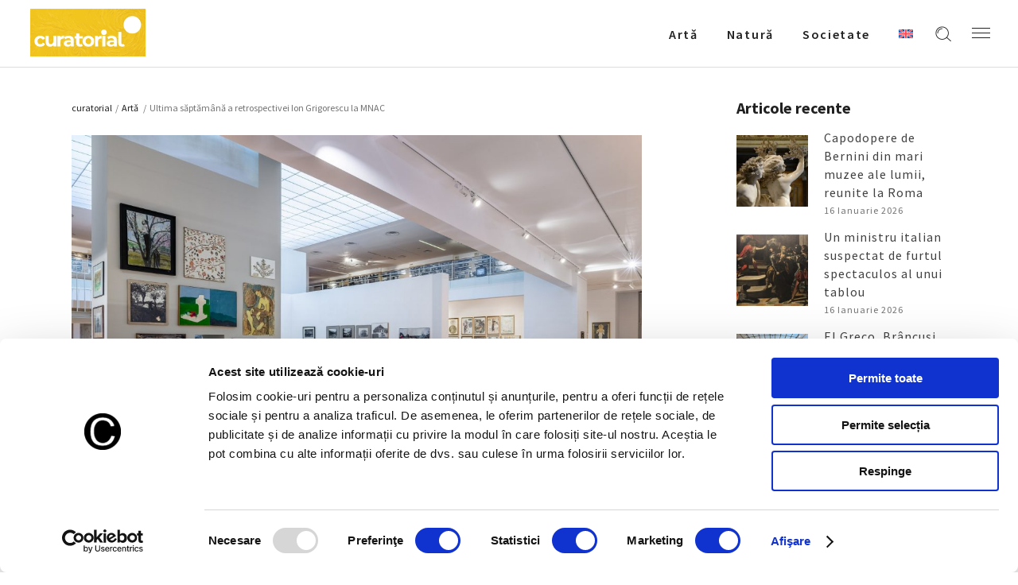

--- FILE ---
content_type: text/html; charset=UTF-8
request_url: https://curatorial.ro/arta/ultima-saptamana-a-retrospectivei-ion-grigorescu-la-mnac/
body_size: 21222
content:
<!DOCTYPE html>
<html lang="ro-RO">
<head>
    
		<meta charset="UTF-8"/>
		<link rel="profile" href="http://gmpg.org/xfn/11"/>
		
				<meta name="viewport" content="width=device-width,initial-scale=1,user-scalable=yes">
		<title>Ultima săptămână a retrospectivei Ion Grigorescu la MNAC -  Curatorial</title>
<link rel="alternate" hreflang="ro" href="https://curatorial.ro/arta/ultima-saptamana-a-retrospectivei-ion-grigorescu-la-mnac/" />
<link rel="alternate" hreflang="x-default" href="https://curatorial.ro/arta/ultima-saptamana-a-retrospectivei-ion-grigorescu-la-mnac/" />
<meta name="description" content="Continua lectura despre - Ultima săptămână a retrospectivei Ion Grigorescu la MNAC - Descopera mai multe informatii si noutati despre  Artǎ - Evenimente interne si internationale  ">
<meta name="robots" content="index, follow, max-snippet:-1, max-image-preview:large, max-video-preview:-1">
<link rel="canonical" href="https://curatorial.ro/arta/ultima-saptamana-a-retrospectivei-ion-grigorescu-la-mnac/">
<meta property="og:url" content="https://curatorial.ro/arta/ultima-saptamana-a-retrospectivei-ion-grigorescu-la-mnac/">
<meta property="og:site_name" content="Curatorial">
<meta property="og:locale" content="ro_RO">
<meta property="og:type" content="article">
<meta property="article:author" content="https://www.facebook.com/curatorial.ro">
<meta property="article:publisher" content="https://www.facebook.com/curatorial.ro">
<meta property="article:section" content="Artǎ">
<meta property="article:tag" content="expozitie">
<meta property="article:tag" content="ion grigorescu">
<meta property="article:tag" content="MNAC">
<meta property="article:tag" content="muzeul national de arta contemporana">
<meta property="article:tag" content="retrospectiva">
<meta property="og:title" content="Ultima săptămână a retrospectivei Ion Grigorescu la MNAC -  Curatorial">
<meta property="og:description" content="Continua lectura despre - Ultima săptămână a retrospectivei Ion Grigorescu la MNAC - Descopera mai multe informatii si noutati despre  Artǎ - Evenimente interne si internationale  ">
<meta property="og:image" content="https://curatorial.ro/wp-content/uploads/2023/01/Ion-Grigorescu.-Vieti-Paralele-O-Retrospectiva-MNAC-vedere-din-expozitie-foto-©-Serioja-Bocsok.jpg">
<meta property="og:image:secure_url" content="https://curatorial.ro/wp-content/uploads/2023/01/Ion-Grigorescu.-Vieti-Paralele-O-Retrospectiva-MNAC-vedere-din-expozitie-foto-©-Serioja-Bocsok.jpg">
<meta property="og:image:width" content="1300">
<meta property="og:image:height" content="866">
<meta property="og:image:alt" content="ion grigorescu. vieți paralele (o retrospectivă), mnac, vedere din expoziție, foto © serioja bocsok">
<meta name="twitter:card" content="summary">
<meta name="twitter:title" content="Ultima săptămână a retrospectivei Ion Grigorescu la MNAC -  Curatorial">
<meta name="twitter:description" content="Continua lectura despre - Ultima săptămână a retrospectivei Ion Grigorescu la MNAC - Descopera mai multe informatii si noutati despre  Artǎ - Evenimente interne si internationale  ">
<meta name="twitter:image" content="https://curatorial.ro/wp-content/uploads/2023/01/Ion-Grigorescu.-Vieti-Paralele-O-Retrospectiva-MNAC-vedere-din-expozitie-foto-©-Serioja-Bocsok.jpg">
<link rel='dns-prefetch' href='//fonts.googleapis.com' />
<link rel="alternate" type="application/rss+xml" title="Curatorial &raquo; Flux" href="https://curatorial.ro/feed/" />
<link rel="alternate" type="application/rss+xml" title="Curatorial &raquo; Flux comentarii" href="https://curatorial.ro/comments/feed/" />
<script type="application/ld+json">{"@context":"https:\/\/schema.org\/","@type":"NewsArticle","datePublished":"2023-01-19T15:06:58+02:00","dateModified":"2023-01-23T15:40:30+02:00","mainEntityOfPage":{"@type":"WebPage","@id":"https:\/\/curatorial.ro\/arta\/ultima-saptamana-a-retrospectivei-ion-grigorescu-la-mnac\/"},"headline":"Ultima s\u0103pt\u0103m\u00e2n\u0103 a retrospectivei Ion Grigorescu la MNAC","author":{"@type":"Person","name":"Liana Ion","url":"https:\/\/curatorial.ro\/author\/patricia_editor\/"},"image":{"@type":"ImageObject","url":"https:\/\/curatorial.ro\/wp-content\/uploads\/2023\/01\/Ion-Grigorescu.-Vieti-Paralele-O-Retrospectiva-MNAC-vedere-din-expozitie-foto-\u00a9-Serioja-Bocsok.jpg"},"publisher":{"@type":"Organization","name":"Curatorial.ro","logo":{"@type":"ImageObject","url":"https:\/\/curatorial.ro\/wp-content\/uploads\/2021\/06\/logo_black.png","width":"' . $options_set2 . '","height":"' . $options_set3 . '"},"sameAs":["https:\/\/www.facebook.com\/curatorial.ro","https:\/\/www.instagram.com\/curatorial.ro\/"]},"description":"Retrospectiva Ion Grigorescu, g\u0103zduit\u0103 timp de trei sezoane \u00een cel mai amplu spa\u021biu expozi\u021bional al Muzeului Na\u021bional de Art\u0103 Contemporan\u0103, mai poate fi vizitat\u0103 p\u00e2n\u0103 pe 29 ianuarie 2023. \u201eGrigorescu&hellip;"}</script>
<script type="application/ld+json">{"@context":"https:\/\/schema.org","name":"Breadcrumb","@type":"BreadcrumbList","itemListElement":[{"@type":"ListItem","position":1,"item":{"@type":"WebPage","id":"https:\/\/curatorial.ro\/arta\/ultima-saptamana-a-retrospectivei-ion-grigorescu-la-mnac\/#webpage","url":"https:\/\/curatorial.ro\/arta\/ultima-saptamana-a-retrospectivei-ion-grigorescu-la-mnac\/","name":"Ultima s\u0103pt\u0103m\u00e2n\u0103 a retrospectivei Ion Grigorescu la MNAC"}}]}</script>
<link rel="alternate" title="oEmbed (JSON)" type="application/json+oembed" href="https://curatorial.ro/wp-json/oembed/1.0/embed?url=https%3A%2F%2Fcuratorial.ro%2Farta%2Fultima-saptamana-a-retrospectivei-ion-grigorescu-la-mnac%2F" />
<link rel="alternate" title="oEmbed (XML)" type="text/xml+oembed" href="https://curatorial.ro/wp-json/oembed/1.0/embed?url=https%3A%2F%2Fcuratorial.ro%2Farta%2Fultima-saptamana-a-retrospectivei-ion-grigorescu-la-mnac%2F&#038;format=xml" />
<style id='wp-img-auto-sizes-contain-inline-css' type='text/css'>
img:is([sizes=auto i],[sizes^="auto," i]){contain-intrinsic-size:3000px 1500px}
/*# sourceURL=wp-img-auto-sizes-contain-inline-css */
</style>
<style id='wp-emoji-styles-inline-css' type='text/css'>

	img.wp-smiley, img.emoji {
		display: inline !important;
		border: none !important;
		box-shadow: none !important;
		height: 1em !important;
		width: 1em !important;
		margin: 0 0.07em !important;
		vertical-align: -0.1em !important;
		background: none !important;
		padding: 0 !important;
	}
/*# sourceURL=wp-emoji-styles-inline-css */
</style>
<link rel='stylesheet' id='wp-block-library-css' href='https://curatorial.ro/wp-includes/css/dist/block-library/style.min.css?ver=6.9' type='text/css' media='all' />
<style id='global-styles-inline-css' type='text/css'>
:root{--wp--preset--aspect-ratio--square: 1;--wp--preset--aspect-ratio--4-3: 4/3;--wp--preset--aspect-ratio--3-4: 3/4;--wp--preset--aspect-ratio--3-2: 3/2;--wp--preset--aspect-ratio--2-3: 2/3;--wp--preset--aspect-ratio--16-9: 16/9;--wp--preset--aspect-ratio--9-16: 9/16;--wp--preset--color--black: #000000;--wp--preset--color--cyan-bluish-gray: #abb8c3;--wp--preset--color--white: #ffffff;--wp--preset--color--pale-pink: #f78da7;--wp--preset--color--vivid-red: #cf2e2e;--wp--preset--color--luminous-vivid-orange: #ff6900;--wp--preset--color--luminous-vivid-amber: #fcb900;--wp--preset--color--light-green-cyan: #7bdcb5;--wp--preset--color--vivid-green-cyan: #00d084;--wp--preset--color--pale-cyan-blue: #8ed1fc;--wp--preset--color--vivid-cyan-blue: #0693e3;--wp--preset--color--vivid-purple: #9b51e0;--wp--preset--gradient--vivid-cyan-blue-to-vivid-purple: linear-gradient(135deg,rgb(6,147,227) 0%,rgb(155,81,224) 100%);--wp--preset--gradient--light-green-cyan-to-vivid-green-cyan: linear-gradient(135deg,rgb(122,220,180) 0%,rgb(0,208,130) 100%);--wp--preset--gradient--luminous-vivid-amber-to-luminous-vivid-orange: linear-gradient(135deg,rgb(252,185,0) 0%,rgb(255,105,0) 100%);--wp--preset--gradient--luminous-vivid-orange-to-vivid-red: linear-gradient(135deg,rgb(255,105,0) 0%,rgb(207,46,46) 100%);--wp--preset--gradient--very-light-gray-to-cyan-bluish-gray: linear-gradient(135deg,rgb(238,238,238) 0%,rgb(169,184,195) 100%);--wp--preset--gradient--cool-to-warm-spectrum: linear-gradient(135deg,rgb(74,234,220) 0%,rgb(151,120,209) 20%,rgb(207,42,186) 40%,rgb(238,44,130) 60%,rgb(251,105,98) 80%,rgb(254,248,76) 100%);--wp--preset--gradient--blush-light-purple: linear-gradient(135deg,rgb(255,206,236) 0%,rgb(152,150,240) 100%);--wp--preset--gradient--blush-bordeaux: linear-gradient(135deg,rgb(254,205,165) 0%,rgb(254,45,45) 50%,rgb(107,0,62) 100%);--wp--preset--gradient--luminous-dusk: linear-gradient(135deg,rgb(255,203,112) 0%,rgb(199,81,192) 50%,rgb(65,88,208) 100%);--wp--preset--gradient--pale-ocean: linear-gradient(135deg,rgb(255,245,203) 0%,rgb(182,227,212) 50%,rgb(51,167,181) 100%);--wp--preset--gradient--electric-grass: linear-gradient(135deg,rgb(202,248,128) 0%,rgb(113,206,126) 100%);--wp--preset--gradient--midnight: linear-gradient(135deg,rgb(2,3,129) 0%,rgb(40,116,252) 100%);--wp--preset--font-size--small: 13px;--wp--preset--font-size--medium: 20px;--wp--preset--font-size--large: 36px;--wp--preset--font-size--x-large: 42px;--wp--preset--spacing--20: 0.44rem;--wp--preset--spacing--30: 0.67rem;--wp--preset--spacing--40: 1rem;--wp--preset--spacing--50: 1.5rem;--wp--preset--spacing--60: 2.25rem;--wp--preset--spacing--70: 3.38rem;--wp--preset--spacing--80: 5.06rem;--wp--preset--shadow--natural: 6px 6px 9px rgba(0, 0, 0, 0.2);--wp--preset--shadow--deep: 12px 12px 50px rgba(0, 0, 0, 0.4);--wp--preset--shadow--sharp: 6px 6px 0px rgba(0, 0, 0, 0.2);--wp--preset--shadow--outlined: 6px 6px 0px -3px rgb(255, 255, 255), 6px 6px rgb(0, 0, 0);--wp--preset--shadow--crisp: 6px 6px 0px rgb(0, 0, 0);}:where(.is-layout-flex){gap: 0.5em;}:where(.is-layout-grid){gap: 0.5em;}body .is-layout-flex{display: flex;}.is-layout-flex{flex-wrap: wrap;align-items: center;}.is-layout-flex > :is(*, div){margin: 0;}body .is-layout-grid{display: grid;}.is-layout-grid > :is(*, div){margin: 0;}:where(.wp-block-columns.is-layout-flex){gap: 2em;}:where(.wp-block-columns.is-layout-grid){gap: 2em;}:where(.wp-block-post-template.is-layout-flex){gap: 1.25em;}:where(.wp-block-post-template.is-layout-grid){gap: 1.25em;}.has-black-color{color: var(--wp--preset--color--black) !important;}.has-cyan-bluish-gray-color{color: var(--wp--preset--color--cyan-bluish-gray) !important;}.has-white-color{color: var(--wp--preset--color--white) !important;}.has-pale-pink-color{color: var(--wp--preset--color--pale-pink) !important;}.has-vivid-red-color{color: var(--wp--preset--color--vivid-red) !important;}.has-luminous-vivid-orange-color{color: var(--wp--preset--color--luminous-vivid-orange) !important;}.has-luminous-vivid-amber-color{color: var(--wp--preset--color--luminous-vivid-amber) !important;}.has-light-green-cyan-color{color: var(--wp--preset--color--light-green-cyan) !important;}.has-vivid-green-cyan-color{color: var(--wp--preset--color--vivid-green-cyan) !important;}.has-pale-cyan-blue-color{color: var(--wp--preset--color--pale-cyan-blue) !important;}.has-vivid-cyan-blue-color{color: var(--wp--preset--color--vivid-cyan-blue) !important;}.has-vivid-purple-color{color: var(--wp--preset--color--vivid-purple) !important;}.has-black-background-color{background-color: var(--wp--preset--color--black) !important;}.has-cyan-bluish-gray-background-color{background-color: var(--wp--preset--color--cyan-bluish-gray) !important;}.has-white-background-color{background-color: var(--wp--preset--color--white) !important;}.has-pale-pink-background-color{background-color: var(--wp--preset--color--pale-pink) !important;}.has-vivid-red-background-color{background-color: var(--wp--preset--color--vivid-red) !important;}.has-luminous-vivid-orange-background-color{background-color: var(--wp--preset--color--luminous-vivid-orange) !important;}.has-luminous-vivid-amber-background-color{background-color: var(--wp--preset--color--luminous-vivid-amber) !important;}.has-light-green-cyan-background-color{background-color: var(--wp--preset--color--light-green-cyan) !important;}.has-vivid-green-cyan-background-color{background-color: var(--wp--preset--color--vivid-green-cyan) !important;}.has-pale-cyan-blue-background-color{background-color: var(--wp--preset--color--pale-cyan-blue) !important;}.has-vivid-cyan-blue-background-color{background-color: var(--wp--preset--color--vivid-cyan-blue) !important;}.has-vivid-purple-background-color{background-color: var(--wp--preset--color--vivid-purple) !important;}.has-black-border-color{border-color: var(--wp--preset--color--black) !important;}.has-cyan-bluish-gray-border-color{border-color: var(--wp--preset--color--cyan-bluish-gray) !important;}.has-white-border-color{border-color: var(--wp--preset--color--white) !important;}.has-pale-pink-border-color{border-color: var(--wp--preset--color--pale-pink) !important;}.has-vivid-red-border-color{border-color: var(--wp--preset--color--vivid-red) !important;}.has-luminous-vivid-orange-border-color{border-color: var(--wp--preset--color--luminous-vivid-orange) !important;}.has-luminous-vivid-amber-border-color{border-color: var(--wp--preset--color--luminous-vivid-amber) !important;}.has-light-green-cyan-border-color{border-color: var(--wp--preset--color--light-green-cyan) !important;}.has-vivid-green-cyan-border-color{border-color: var(--wp--preset--color--vivid-green-cyan) !important;}.has-pale-cyan-blue-border-color{border-color: var(--wp--preset--color--pale-cyan-blue) !important;}.has-vivid-cyan-blue-border-color{border-color: var(--wp--preset--color--vivid-cyan-blue) !important;}.has-vivid-purple-border-color{border-color: var(--wp--preset--color--vivid-purple) !important;}.has-vivid-cyan-blue-to-vivid-purple-gradient-background{background: var(--wp--preset--gradient--vivid-cyan-blue-to-vivid-purple) !important;}.has-light-green-cyan-to-vivid-green-cyan-gradient-background{background: var(--wp--preset--gradient--light-green-cyan-to-vivid-green-cyan) !important;}.has-luminous-vivid-amber-to-luminous-vivid-orange-gradient-background{background: var(--wp--preset--gradient--luminous-vivid-amber-to-luminous-vivid-orange) !important;}.has-luminous-vivid-orange-to-vivid-red-gradient-background{background: var(--wp--preset--gradient--luminous-vivid-orange-to-vivid-red) !important;}.has-very-light-gray-to-cyan-bluish-gray-gradient-background{background: var(--wp--preset--gradient--very-light-gray-to-cyan-bluish-gray) !important;}.has-cool-to-warm-spectrum-gradient-background{background: var(--wp--preset--gradient--cool-to-warm-spectrum) !important;}.has-blush-light-purple-gradient-background{background: var(--wp--preset--gradient--blush-light-purple) !important;}.has-blush-bordeaux-gradient-background{background: var(--wp--preset--gradient--blush-bordeaux) !important;}.has-luminous-dusk-gradient-background{background: var(--wp--preset--gradient--luminous-dusk) !important;}.has-pale-ocean-gradient-background{background: var(--wp--preset--gradient--pale-ocean) !important;}.has-electric-grass-gradient-background{background: var(--wp--preset--gradient--electric-grass) !important;}.has-midnight-gradient-background{background: var(--wp--preset--gradient--midnight) !important;}.has-small-font-size{font-size: var(--wp--preset--font-size--small) !important;}.has-medium-font-size{font-size: var(--wp--preset--font-size--medium) !important;}.has-large-font-size{font-size: var(--wp--preset--font-size--large) !important;}.has-x-large-font-size{font-size: var(--wp--preset--font-size--x-large) !important;}
/*# sourceURL=global-styles-inline-css */
</style>

<style id='classic-theme-styles-inline-css' type='text/css'>
/*! This file is auto-generated */
.wp-block-button__link{color:#fff;background-color:#32373c;border-radius:9999px;box-shadow:none;text-decoration:none;padding:calc(.667em + 2px) calc(1.333em + 2px);font-size:1.125em}.wp-block-file__button{background:#32373c;color:#fff;text-decoration:none}
/*# sourceURL=/wp-includes/css/classic-themes.min.css */
</style>
<link rel='stylesheet' id='azalea-eltdf-default-style-css' href='https://curatorial.ro/wp-content/themes/azaleawp/style.css?ver=6.9' type='text/css' media='all' />
<link rel='stylesheet' id='azalea-eltdf-modules-css' href='https://curatorial.ro/wp-content/themes/azaleawp/assets/css/modules.min.css?ver=6.9' type='text/css' media='all' />
<style id='azalea-eltdf-modules-inline-css' type='text/css'>
/* generated in /home/curatorial/public_html/wp-content/themes/azaleawp/framework/admin/options/general/map.php azalea_eltdf_page_general_style function */
.postid-18952.eltdf-boxed .eltdf-wrapper { background-attachment: fixed;}


/*# sourceURL=azalea-eltdf-modules-inline-css */
</style>
<link rel='stylesheet' id='eltdf-font_awesome-css' href='https://curatorial.ro/wp-content/themes/azaleawp/assets/css/font-awesome/css/font-awesome.min.css?ver=6.9' type='text/css' media='all' />
<link rel='stylesheet' id='eltdf-font_elegant-css' href='https://curatorial.ro/wp-content/themes/azaleawp/assets/css/elegant-icons/style.min.css?ver=6.9' type='text/css' media='all' />
<link rel='stylesheet' id='eltdf-ion_icons-css' href='https://curatorial.ro/wp-content/themes/azaleawp/assets/css/ion-icons/css/ionicons.min.css?ver=6.9' type='text/css' media='all' />
<link rel='stylesheet' id='eltdf-linea_icons-css' href='https://curatorial.ro/wp-content/themes/azaleawp/assets/css/linea-icons/style.css?ver=6.9' type='text/css' media='all' />
<link rel='stylesheet' id='mediaelement-css' href='https://curatorial.ro/wp-includes/js/mediaelement/mediaelementplayer-legacy.min.css?ver=4.2.17' type='text/css' media='all' />
<link rel='stylesheet' id='wp-mediaelement-css' href='https://curatorial.ro/wp-includes/js/mediaelement/wp-mediaelement.min.css?ver=6.9' type='text/css' media='all' />
<link rel='stylesheet' id='azalea-eltdf-style-dynamic-css' href='https://curatorial.ro/wp-content/themes/azaleawp/assets/css/style_dynamic.css?ver=1738572872' type='text/css' media='all' />
<link rel='stylesheet' id='azalea-eltdf-modules-responsive-css' href='https://curatorial.ro/wp-content/themes/azaleawp/assets/css/modules-responsive.min.css?ver=6.9' type='text/css' media='all' />
<link rel='stylesheet' id='azalea-eltdf-style-dynamic-responsive-css' href='https://curatorial.ro/wp-content/themes/azaleawp/assets/css/style_dynamic_responsive.css?ver=1738572872' type='text/css' media='all' />
<link rel='stylesheet' id='js_composer_front-css' href='https://curatorial.ro/wp-content/plugins/js_composer/assets/css/js_composer.min.css?ver=6.4.2' type='text/css' media='all' />
<link rel='stylesheet' id='azalea-eltdf-google-fonts-css' href='https://fonts.googleapis.com/css?family=Dosis%3A300%2C400%2C500%2C600%2C700%7CSource+Sans+Pro%3A300%2C400%2C500%2C600%2C700&#038;subset=latin-ext&#038;ver=1.0.0' type='text/css' media='all' />
<link rel='stylesheet' id='google-fonts-lora-css' href='https://fonts.googleapis.com/css2?family=Lora%3Awght%40400%3B700&#038;display=swap&#038;ver=6.9' type='text/css' media='all' />
<!--n2css--><!--n2js--><script type="text/javascript" id="wpml-cookie-js-extra">
/* <![CDATA[ */
var wpml_cookies = {"wp-wpml_current_language":{"value":"ro","expires":1,"path":"/"}};
var wpml_cookies = {"wp-wpml_current_language":{"value":"ro","expires":1,"path":"/"}};
//# sourceURL=wpml-cookie-js-extra
/* ]]> */
</script>
<script type="text/javascript" src="https://curatorial.ro/wp-content/plugins/sitepress-multilingual-cms/res/js/cookies/language-cookie.js?ver=486900" id="wpml-cookie-js" defer="defer" data-wp-strategy="defer"></script>
<script type="text/javascript" src="https://curatorial.ro/wp-includes/js/jquery/jquery.min.js?ver=3.7.1" id="jquery-core-js"></script>
<script type="text/javascript" src="https://curatorial.ro/wp-includes/js/jquery/jquery-migrate.min.js?ver=3.4.1" id="jquery-migrate-js"></script>
<link rel="https://api.w.org/" href="https://curatorial.ro/wp-json/" /><link rel="alternate" title="JSON" type="application/json" href="https://curatorial.ro/wp-json/wp/v2/posts/18952" /><meta name="generator" content="WordPress 6.9" />
<meta name="generator" content="WPML ver:4.8.6 stt:1,44;" />

			<meta property="og:url" content="https://curatorial.ro/arta/ultima-saptamana-a-retrospectivei-ion-grigorescu-la-mnac/"/>
			<meta property="og:type" content="article"/>
			<meta property="og:title" content="Ultima săptămână a retrospectivei Ion Grigorescu la MNAC"/>
			<meta property="og:description" content="Retrospectiva Ion Grigorescu, găzduită timp de trei sezoane în cel mai amplu spațiu expozițional al Muzeului Național de Artă Contemporană, mai poate fi vizitată până pe 29 ianuarie 2023. „Grigorescu Ion – Ion Grigorescu. Vieți paralele (O retrospectivă)”  suprinde multiplele [...]"/>
			<meta property="og:image" content="https://curatorial.ro/wp-content/uploads/2023/01/Ion-Grigorescu.-Vieti-Paralele-O-Retrospectiva-MNAC-vedere-din-expozitie-foto-©-Serioja-Bocsok.jpg"/>

		<meta name="generator" content="Powered by WPBakery Page Builder - drag and drop page builder for WordPress."/>
<style>.breadcrumb {list-style:none;margin:0;padding-inline-start:0;}.breadcrumb li {margin:0;display:inline-block;position:relative;}.breadcrumb li::after{content:' - ';margin-left:5px;margin-right:5px;}.breadcrumb li:last-child::after{display:none}</style><link rel="icon" href="https://curatorial.ro/wp-content/uploads/2021/06/WB_48x48.png" sizes="32x32" />
<link rel="icon" href="https://curatorial.ro/wp-content/uploads/2021/06/WB_48x48.png" sizes="192x192" />
<link rel="apple-touch-icon" href="https://curatorial.ro/wp-content/uploads/2021/06/WB_48x48.png" />
<meta name="msapplication-TileImage" content="https://curatorial.ro/wp-content/uploads/2021/06/WB_48x48.png" />
		<style type="text/css" id="wp-custom-css">
			#archives-2 ul li a {
	    text-transform: capitalize !important;
}		</style>
		<noscript><style> .wpb_animate_when_almost_visible { opacity: 1; }</style></noscript>

<meta name="facebook-domain-verification" content="zpf4izp84nmue98x2pb6lwawef4pkj" />

<!-- Google Tag Manager -->
<script>(function(w,d,s,l,i){w[l]=w[l]||[];w[l].push({'gtm.start':
new Date().getTime(),event:'gtm.js'});var f=d.getElementsByTagName(s)[0],
j=d.createElement(s),dl=l!='dataLayer'?'&l='+l:'';j.async=true;j.src=
'https://www.googletagmanager.com/gtm.js?id='+i+dl;f.parentNode.insertBefore(j,f);
})(window,document,'script','dataLayer','GTM-TNL3SV4');</script>
<!-- End Google Tag Manager -->
<style>
	.eltdf-title.eltdf-standard-type.eltdf-content-left-alignment {
		z-index:100;
	}
	.eltdf-page-footer {
		z-index:90;
	}
	.mailpoet_confirm_unsubscribe a {
		text-decoration:underline !important;
		color:#bc3908!important;
	}
    @media (max-height: 839px) and (min-width: 505px) {
    body:has(.mailpoet_form_popup_overlay.active) .eltdf-page-header,
    body:has(.mailpoet_form_popup_overlay.active) .eltdf-mobile-header {
        z-index: 10;
    }
    }
</style>
<link rel='stylesheet' id='mailpoet_custom_fonts_0-css' href='https://fonts.googleapis.com/css?family=Abril+FatFace%3A400%2C400i%2C700%2C700i%7CAlegreya%3A400%2C400i%2C700%2C700i%7CAlegreya+Sans%3A400%2C400i%2C700%2C700i%7CAmatic+SC%3A400%2C400i%2C700%2C700i%7CAnonymous+Pro%3A400%2C400i%2C700%2C700i%7CArchitects+Daughter%3A400%2C400i%2C700%2C700i%7CArchivo%3A400%2C400i%2C700%2C700i%7CArchivo+Narrow%3A400%2C400i%2C700%2C700i%7CAsap%3A400%2C400i%2C700%2C700i%7CBarlow%3A400%2C400i%2C700%2C700i%7CBioRhyme%3A400%2C400i%2C700%2C700i%7CBonbon%3A400%2C400i%2C700%2C700i%7CCabin%3A400%2C400i%2C700%2C700i%7CCairo%3A400%2C400i%2C700%2C700i%7CCardo%3A400%2C400i%2C700%2C700i%7CChivo%3A400%2C400i%2C700%2C700i%7CConcert+One%3A400%2C400i%2C700%2C700i%7CCormorant%3A400%2C400i%2C700%2C700i%7CCrimson+Text%3A400%2C400i%2C700%2C700i%7CEczar%3A400%2C400i%2C700%2C700i%7CExo+2%3A400%2C400i%2C700%2C700i%7CFira+Sans%3A400%2C400i%2C700%2C700i%7CFjalla+One%3A400%2C400i%2C700%2C700i%7CFrank+Ruhl+Libre%3A400%2C400i%2C700%2C700i%7CGreat+Vibes%3A400%2C400i%2C700%2C700i&#038;ver=6.9' type='text/css' media='all' />
<link rel='stylesheet' id='mailpoet_custom_fonts_1-css' href='https://fonts.googleapis.com/css?family=Heebo%3A400%2C400i%2C700%2C700i%7CIBM+Plex%3A400%2C400i%2C700%2C700i%7CInconsolata%3A400%2C400i%2C700%2C700i%7CIndie+Flower%3A400%2C400i%2C700%2C700i%7CInknut+Antiqua%3A400%2C400i%2C700%2C700i%7CInter%3A400%2C400i%2C700%2C700i%7CKarla%3A400%2C400i%2C700%2C700i%7CLibre+Baskerville%3A400%2C400i%2C700%2C700i%7CLibre+Franklin%3A400%2C400i%2C700%2C700i%7CMontserrat%3A400%2C400i%2C700%2C700i%7CNeuton%3A400%2C400i%2C700%2C700i%7CNotable%3A400%2C400i%2C700%2C700i%7CNothing+You+Could+Do%3A400%2C400i%2C700%2C700i%7CNoto+Sans%3A400%2C400i%2C700%2C700i%7CNunito%3A400%2C400i%2C700%2C700i%7COld+Standard+TT%3A400%2C400i%2C700%2C700i%7COxygen%3A400%2C400i%2C700%2C700i%7CPacifico%3A400%2C400i%2C700%2C700i%7CPoppins%3A400%2C400i%2C700%2C700i%7CProza+Libre%3A400%2C400i%2C700%2C700i%7CPT+Sans%3A400%2C400i%2C700%2C700i%7CPT+Serif%3A400%2C400i%2C700%2C700i%7CRakkas%3A400%2C400i%2C700%2C700i%7CReenie+Beanie%3A400%2C400i%2C700%2C700i%7CRoboto+Slab%3A400%2C400i%2C700%2C700i&#038;ver=6.9' type='text/css' media='all' />
<link rel='stylesheet' id='mailpoet_custom_fonts_2-css' href='https://fonts.googleapis.com/css?family=Ropa+Sans%3A400%2C400i%2C700%2C700i%7CRubik%3A400%2C400i%2C700%2C700i%7CShadows+Into+Light%3A400%2C400i%2C700%2C700i%7CSpace+Mono%3A400%2C400i%2C700%2C700i%7CSpectral%3A400%2C400i%2C700%2C700i%7CSue+Ellen+Francisco%3A400%2C400i%2C700%2C700i%7CTitillium+Web%3A400%2C400i%2C700%2C700i%7CUbuntu%3A400%2C400i%2C700%2C700i%7CVarela%3A400%2C400i%2C700%2C700i%7CVollkorn%3A400%2C400i%2C700%2C700i%7CWork+Sans%3A400%2C400i%2C700%2C700i%7CYatra+One%3A400%2C400i%2C700%2C700i&#038;ver=6.9' type='text/css' media='all' />
<link rel='stylesheet' id='mailpoet_public-css' href='https://curatorial.ro/wp-content/plugins/mailpoet/assets/dist/css/mailpoet-public.b1f0906e.css?ver=6.9' type='text/css' media='all' />
</head>
<body class="wp-singular post-template-default single single-post postid-18952 single-format-standard wp-theme-azaleawp eltd-core-1.2.1 azaleawp-ver-1.7 eltdf-grid-1300 eltdf-fixed-on-scroll eltdf-dropdown-animate-height eltdf-header-standard eltdf-menu-area-shadow-disable eltdf-menu-area-in-grid-shadow-disable eltdf-menu-area-in-grid-border-disable eltdf-logo-area-border-disable eltdf-logo-area-in-grid-border-disable eltdf-header-vertical-shadow-disable eltdf-header-vertical-border-disable eltdf-side-menu-slide-from-right eltdf-default-mobile-header eltdf-sticky-up-mobile-header eltdf-fullscreen-search eltdf-search-fade wpb-js-composer js-comp-ver-6.4.2 vc_responsive" itemscope itemtype="http://schema.org/WebPage">

<!-- Google Tag Manager (noscript) -->
<noscript><iframe src=https://www.googletagmanager.com/ns.html?id=GTM-TNL3SV4 height="0" width="0" style="display:none;visibility:hidden"></iframe></noscript>
<!-- End Google Tag Manager (noscript) -->

    <section class="eltdf-side-menu">
	<div class="eltdf-close-side-menu-holder">
		<a class="eltdf-close-side-menu" href="#" target="_self">
			<span class="icon-arrows-remove"></span>
		</a>
	</div>
	<div id="text-13" class="widget eltdf-sidearea widget_text">			<div class="textwidget"><a href=""><img src="https://curatorial.ro/wp-content/uploads/2025/02/curatorial-footer.png" width="200"></a></div>
		</div><div class="widget eltdf-separator-widget"><div class="eltdf-separator-holder clearfix  eltdf-separator-left eltdf-separator-normal">
	<div class="eltdf-separator" style="border-color: #ddb0b7;border-style: solid;width: 54px;border-bottom-width: 2px;margin-bottom: 19px"></div>
</div>
</div><div id="text-14" class="widget eltdf-sidearea widget_text">			<div class="textwidget"><p style="color: white; text-align:justify">Curatorial este un proiect editorial non-profit, o revistă ce reunește informații, știri si noutăți despre evenimente, lucrări sau realizări in domeniul artei, precum și despre întâmplări, curente și tendințe ale culturii urbane.</p>
</div>
		</div><div class="widget eltdf-separator-widget"><div class="eltdf-separator-holder clearfix  eltdf-separator-center eltdf-separator-normal">
	<div class="eltdf-separator" style="border-style: solid;border-bottom-width: 29px"></div>
</div>
</div><div id="text-22" class="widget eltdf-sidearea widget_text">			<div class="textwidget"><div class="eltdf-widget-title h4div" style="color: white !important;">Urmăreşte-ne pe</div>
</div>
		</div>
        <a class="eltdf-social-icon-widget-holder eltdf-icon-has-hover" data-hover-color="#ddb0b7" style="color: white;;font-size: 18px;margin: 0px 10px 0px 0px;" href="https://www.facebook.com/curatorial.ro" target="_blank">
            <i class="eltdf-social-icon-widget fa fa-facebook"></i>        </a>
    
        <a class="eltdf-social-icon-widget-holder eltdf-icon-has-hover" data-hover-color="#ddb0b7" style="color: white;;font-size: 18px;margin: 0px 10px 0px 0px;" href="https://www.instagram.com/curatorial.ro/" target="_blank">
            <i class="eltdf-social-icon-widget fa fa-instagram"></i>        </a>
    <div class="widget eltdf-separator-widget"><div class="eltdf-separator-holder clearfix  eltdf-separator-center eltdf-separator-normal">
	<div class="eltdf-separator" style="border-style: solid;border-bottom-width: 29px"></div>
</div>
</div><div id="text-15" class="widget eltdf-sidearea widget_text">			<div class="textwidget"><div class="eltdf-widget-title h4div" style="color: white !important;">Contact</div>
</div>
		</div><div id="text-17" class="widget eltdf-sidearea widget_text">			<div class="textwidget"><span style="color: #b4b4b4;">Email : <a style="color: #b4b4b4" href="mailto:redactia@curatorial.ro">redactia@curatorial.ro</a></span></div>
		</div></section>
    <div class="eltdf-wrapper">
        <div class="eltdf-wrapper-inner">
            <div class="eltdf-fullscreen-search-holder">
	<div class="eltdf-fullscreen-search-close-container">
		<div class="eltdf-search-close-holder">
			<a class="eltdf-fullscreen-search-close" href="javascript:void(0)">
				<span class="icon-arrows-remove"></span>
			</a>
		</div>
	</div>
	<div class="eltdf-fullscreen-search-table">
		<div class="eltdf-fullscreen-search-cell">
			<div class="eltdf-fullscreen-search-inner">
				<form action="https://curatorial.ro/" class="eltdf-fullscreen-search-form" method="get">
					<div class="eltdf-form-holder">
						<div class="eltdf-form-holder-inner">
							<div class="eltdf-field-holder">
								<input type="text"  placeholder="Caută..." name="s" class="eltdf-search-field" autocomplete="off" />
							</div>
							<button type="submit" class="eltdf-search-submit"><span class="icon_search "></span></button>
							<div class="eltdf-line"></div>
						</div>
					</div>
				</form>
			</div>
		</div>
	</div>
</div>
<header class="eltdf-page-header">
		
			<div class="eltdf-fixed-wrapper">
				
	<div class="eltdf-menu-area">
				
				
			<div class="eltdf-vertical-align-containers">
				<div class="eltdf-position-left">
					<div class="eltdf-position-left-inner">
						

<div class="eltdf-logo-wrapper">
    <a itemprop="url" href="https://curatorial.ro/" style="height: 50px;">
        <img itemprop="image" class="eltdf-normal-logo" src="https://curatorial.ro/wp-content/uploads/2025/02/curatorial_wide.png" width="242" height="100"  alt="Curatorial, revista online despre arta, natura si societate"/>
        <img itemprop="image" class="eltdf-dark-logo" src="https://curatorial.ro/wp-content/uploads/2021/06/267x38_blk.png" width="267" height="38"  alt="Curatorial, revista online despre arta, natura si societate"/>        <img itemprop="image" class="eltdf-light-logo" src="https://curatorial.ro/wp-content/uploads/2021/06/267x38_blk.png" width="267" height="38"  alt="Curatorial, revista online despre arta, natura si societate"/>    </a>
</div>

					</div>
				</div>
				<div class="eltdf-position-right">
					<div class="eltdf-position-right-inner">
						
<nav class="eltdf-main-menu eltdf-drop-down eltdf-default-nav">
    <ul id="menu-website-main-menu" class="clearfix"><li id="nav-menu-item-3692" class="menu-item menu-item-type-taxonomy menu-item-object-category current-post-ancestor current-menu-parent current-post-parent  narrow"><a href="https://curatorial.ro/arta/" class=""><span class="item_outer"><span class="item_text">Artǎ</span></span></a></li>
<li id="nav-menu-item-3694" class="menu-item menu-item-type-taxonomy menu-item-object-category  narrow"><a href="https://curatorial.ro/natura/" class=""><span class="item_outer"><span class="item_text">Natură</span></span></a></li>
<li id="nav-menu-item-3693" class="menu-item menu-item-type-taxonomy menu-item-object-category  narrow"><a href="https://curatorial.ro/societate/" class=""><span class="item_outer"><span class="item_text">Societate</span></span></a></li>
<li id="nav-menu-item-wpml-ls-82-en" class="menu-item wpml-ls-slot-82 wpml-ls-item wpml-ls-item-en wpml-ls-menu-item wpml-ls-first-item wpml-ls-last-item menu-item-type-wpml_ls_menu_item menu-item-object-wpml_ls_menu_item  narrow"><a title="Switch to Engleză" href="https://curatorial.ro/en/" class=""><span class="item_outer"><span class="menu_icon_wrapper"><i class="menu_icon  fa"></i></span><span class="item_text"><img
            class="wpml-ls-flag"
            src="https://curatorial.ro/wp-content/plugins/sitepress-multilingual-cms/res/flags/en.svg"
            alt="Engleză"
            
            
    /><i class="eltdf-menu-featured-icon fa "></i></span></span></a></li>
</ul></nav>

						
	    <a  		    class="eltdf-search-opener eltdf-icon-has-hover" href="javascript:void(0)">
            <span class="eltdf-search-opener-wrapper">
                					<span><img class="eltdf-search-image" alt="search-opener" src="https://curatorial.ro/wp-content/themes/azaleawp/assets/img/search.png"/>
					<img class="eltdf-search-image-light" alt="search-opener" src="https://curatorial.ro/wp-content/themes/azaleawp/assets/img/search-light.png"/></span>
					                        </span>
	    </a>
    		<a class="eltdf-side-menu-button-opener eltdf-icon-has-hover"  href="javascript:void(0)" >
						<span class="eltdf-side-menu-lines">
        		<span class="eltdf-side-menu-line eltdf-line-1"></span>
        		<span class="eltdf-side-menu-line eltdf-line-2"></span>
                <span class="eltdf-side-menu-line eltdf-line-3"></span>
        	</span>
		</a>
						</div>
				</div>
			</div>
			
			</div>
			
			</div>
		
		
	</header>


<header class="eltdf-mobile-header">
		
	<div class="eltdf-mobile-header-inner">
		<div class="eltdf-mobile-header-holder">
			<div class="eltdf-grid">
				<div class="eltdf-vertical-align-containers">
					<div class="eltdf-vertical-align-containers">
													<div class="eltdf-mobile-menu-opener">
								<a href="javascript:void(0)">
									<span class="eltdf-mobile-menu-icon">
										<i class="fa fa-bars" aria-hidden="true"></i>
									</span>
																	</a>
							</div>
												<div class="eltdf-position-center">
							<div class="eltdf-position-center-inner">
								

<div class="eltdf-mobile-logo-wrapper">
    <a itemprop="url" href="https://curatorial.ro/" style="height: 50px">
        <img itemprop="image" src="https://curatorial.ro/wp-content/uploads/2025/02/curatorial_wide.png" width="242" height="100"  alt="Mobile Logo"/>
    </a>
</div>

							</div>
						</div>
						<div class="eltdf-position-right">
							<div class="eltdf-position-right-inner">
								
	    <a  		    class="eltdf-search-opener eltdf-icon-has-hover" href="javascript:void(0)">
            <span class="eltdf-search-opener-wrapper">
                					<span><img class="eltdf-search-image" alt="search-opener" src="https://curatorial.ro/wp-content/themes/azaleawp/assets/img/search.png"/>
					<img class="eltdf-search-image-light" alt="search-opener" src="https://curatorial.ro/wp-content/themes/azaleawp/assets/img/search-light.png"/></span>
					                        </span>
	    </a>
    							</div>
						</div>
					</div>
				</div>
			</div>
		</div>
		
	<nav class="eltdf-mobile-nav" role="navigation" aria-label="Mobile Menu">
		<div class="eltdf-grid">

			<ul id="menu-website-main-menu-1" class=""><li id="mobile-menu-item-3692" class="menu-item menu-item-type-taxonomy menu-item-object-category current-post-ancestor current-menu-parent current-post-parent "><a href="https://curatorial.ro/arta/" class=""><span>Artǎ</span></a></li>
<li id="mobile-menu-item-3694" class="menu-item menu-item-type-taxonomy menu-item-object-category "><a href="https://curatorial.ro/natura/" class=""><span>Natură</span></a></li>
<li id="mobile-menu-item-3693" class="menu-item menu-item-type-taxonomy menu-item-object-category "><a href="https://curatorial.ro/societate/" class=""><span>Societate</span></a></li>
<li id="mobile-menu-item-wpml-ls-82-en" class="menu-item wpml-ls-slot-82 wpml-ls-item wpml-ls-item-en wpml-ls-menu-item wpml-ls-first-item wpml-ls-last-item menu-item-type-wpml_ls_menu_item menu-item-object-wpml_ls_menu_item "><a title="Switch to Engleză" href="https://curatorial.ro/en/" class=""><span><img
            class="wpml-ls-flag"
            src="https://curatorial.ro/wp-content/plugins/sitepress-multilingual-cms/res/flags/en.svg"
            alt="Engleză"
            
            
    /></span></a></li>
</ul>		</div>
	</nav>

	</div>
	
	</header>

	
	        			<a id='eltdf-back-to-top' href='#'>
				<span class="eltdf-icon-stack">
					 <i class="eltdf-icon-linea-icon icon-arrows-up "></i>				</span>
			</a>
			        
            <div class="eltdf-content" >
                <div class="eltdf-content-inner">    
        
                        <div class="eltdf-container">
                        <div class="eltdf-container-inner clearfix">
                <div class="eltdf-grid-row eltdf-content-has-sidebar eltdf-grid-large-gutter">
	<div class="eltdf-page-content-holder eltdf-grid-col-8">
		<div class="eltdf-blog-holder eltdf-blog-single eltdf-blog-single-standard">
			<article id="post-18952" class="post-18952 post type-post status-publish format-standard has-post-thumbnail category-arta tag-expozitie tag-ion-grigorescu tag-mnac tag-muzeul-national-de-arta-contemporana tag-retrospectiva">
    <div class="eltdf-post-content">
        <div class="eltdf-breadcrumbs-holder"> <div class="eltdf-breadcrumbs"><div class="eltdf-breadcrumbs-inner"><a href="https://curatorial.ro/">curatorial</a><span class="eltdf-delimiter">&nbsp; / &nbsp;</span><a href="https://curatorial.ro/arta/">Artǎ</a> <span class="eltdf-delimiter">&nbsp; / &nbsp;</span><span class="eltdf-current">Ultima săptămână a retrospectivei Ion Grigorescu la MNAC</span></div></div></div>
        <div class="eltdf-post-heading">
            
	<div class="eltdf-post-image">
                            <img width="1060" height="706" src="https://curatorial.ro/wp-content/uploads/2023/01/Ion-Grigorescu.-Vieti-Paralele-O-Retrospectiva-MNAC-vedere-din-expozitie-foto-©-Serioja-Bocsok-1097x731.jpg" class="attachment-large size-large wp-post-image" alt="ion grigorescu. vieți paralele (o retrospectivă), mnac, vedere din expoziție, foto © serioja bocsok" decoding="async" fetchpriority="high" srcset="https://curatorial.ro/wp-content/uploads/2023/01/Ion-Grigorescu.-Vieti-Paralele-O-Retrospectiva-MNAC-vedere-din-expozitie-foto-©-Serioja-Bocsok-1097x731.jpg 1097w, https://curatorial.ro/wp-content/uploads/2023/01/Ion-Grigorescu.-Vieti-Paralele-O-Retrospectiva-MNAC-vedere-din-expozitie-foto-©-Serioja-Bocsok-540x360.jpg 540w, https://curatorial.ro/wp-content/uploads/2023/01/Ion-Grigorescu.-Vieti-Paralele-O-Retrospectiva-MNAC-vedere-din-expozitie-foto-©-Serioja-Bocsok-768x512.jpg 768w, https://curatorial.ro/wp-content/uploads/2023/01/Ion-Grigorescu.-Vieti-Paralele-O-Retrospectiva-MNAC-vedere-din-expozitie-foto-©-Serioja-Bocsok.jpg 1300w" sizes="(max-width: 1060px) 100vw, 1060px" />                	</div>
        </div>
        <div class="eltdf-post-text">
            <div class="eltdf-post-text-inner">
                <div class="eltdf-post-info-top">
                    19 Ianuarie 2023 / 
<meta itemprop="interactionCount" content="UserComments: 0"/>                    <div class="eltdf-post-info-category">
    <a href="https://curatorial.ro/arta/" rel="category tag">Artǎ</a></div>                    <div>
                        <a href="https://curatorial.ro/author/patricia_editor/">
                            Liana Ion                        </a>
                    </div>
                </div>
                <div class="eltdf-post-text-main">
                    
<h1 itemprop="name" class="entry-title eltdf-post-title h3div">
            Ultima săptămână a retrospectivei Ion Grigorescu la MNAC    </h1>                    <div class="eltdf-separator-holder clearfix  eltdf-separator-normal">
	<div class="eltdf-separator" style="width: 54px;border-bottom-width: 2px"></div>
</div>
                    <p>Retrospectiva Ion Grigorescu, găzduită timp de trei sezoane în cel mai amplu spațiu expozițional al Muzeului Național de Artă Contemporană, mai poate fi vizitată până pe 29 ianuarie 2023.</p>
<p>„Grigorescu Ion – Ion Grigorescu. Vieți paralele (O retrospectivă)”  suprinde multiplele fațete ale artistului și omului <a href="https://curatorial.ro/arta/portret-ion-grigorescu-figura-centrala-in-neoavangarda-romaneasca/" target="_blank" rel="noopener">Ion Grigorescu</a> și reprezintă o imersiune în provocatoarea operă a unuia dintre cei mai reprezentativi artiști vizuali din România.</p>
<p>MNAC marchează ultima săptămână a retrospectivei printr-o proiecție inedită ce va putea fi văzută în cadrul expoziției &#8211; un dialog în mișcare dintre Ion Grigorescu și Călin Dan, directorul <a href="https://curatorial.ro/arta/documentar-muzeul-national-de-arta-contemporana/" target="_blank" rel="noopener">Muzeului Național de Artă Contemporană</a>.</p>
<div id="attachment_18955" style="width: 991px" class="wp-caption alignnone"><img decoding="async" aria-describedby="caption-attachment-18955" class="wp-image-18955 size-large" src="https://curatorial.ro/wp-content/uploads/2023/01/Ion-Grigorescu-O-singura-camera-1980-981x731.jpg" alt="ion grigorescu, o singură cameră, 1980" width="981" height="731" srcset="https://curatorial.ro/wp-content/uploads/2023/01/Ion-Grigorescu-O-singura-camera-1980-981x731.jpg 981w, https://curatorial.ro/wp-content/uploads/2023/01/Ion-Grigorescu-O-singura-camera-1980-483x360.jpg 483w, https://curatorial.ro/wp-content/uploads/2023/01/Ion-Grigorescu-O-singura-camera-1980-768x572.jpg 768w, https://curatorial.ro/wp-content/uploads/2023/01/Ion-Grigorescu-O-singura-camera-1980.jpg 1300w" sizes="(max-width: 981px) 100vw, 981px" /><p id="caption-attachment-18955" class="wp-caption-text">Ion Grigorescu, „O singură cameră”, 1980</p></div>
<p>Incomode și complexe, lucrările lui Ion Grigorescu acoperă mai mult de cinci decenii de activitate și relevă un traseu biografic aflat constant în răspăr cu normele ideologice. Expansiv și modest în același timp, aflat într-o continuă chestionare de sine, rebel față de sistem și în egală măsură fascinat de detaliile vieții domestice și de dimensiunea spirituală a existenței, Ion Grigorescu a lucrat cu majoritatea mediilor de exprimare artistică: pictură, fotografie, video, sculptură, performance, generând un corpus impresionant de lucrări.</p>
<p>De la obsesia pentru sexualitate și exploatarea artistică a propriului corp ca o critică la adresa cultului personalității dictatorului, până la pictura religioasă, de la înregistrarea fotografică a traumelor unui oraș aflat în perpetuă schimbare până la desenele vegetale, artistul și-a documentat, fără constrângeri, salturile între istoria publică și cea privată, alternativă.</p>
<p><em>Foto: Grigorescu Ion – Ion Grigorescu. Vieți Paralele (O Retrospectivă), MNAC, 09.12.2021 – 29.01.2023, vedere din expoziție, foto © Serioja Bocsok / MNAC</em></p>
  
  
  <div class="
    mailpoet_form_popup_overlay
          mailpoet_form_overlay_animation_slideup
      mailpoet_form_overlay_animation
      "></div>
  <div
    id="mp_form_popup1"
    class="
      mailpoet_form
      mailpoet_form_popup
      mailpoet_form_position_
      mailpoet_form_animation_slideup
    "
      >

    <style type="text/css">
     #mp_form_popup1 .mailpoet_form {  }
#mp_form_popup1 form { margin-bottom: 0; }
#mp_form_popup1 p.mailpoet_form_paragraph { margin-bottom: 10px; }
#mp_form_popup1 .mailpoet_column_with_background { padding: 10px; }
#mp_form_popup1 .mailpoet_form_column:not(:first-child) { margin-left: 20px; }
#mp_form_popup1 .mailpoet_paragraph { line-height: 20px; margin-bottom: 20px; }
#mp_form_popup1 .mailpoet_segment_label, #mp_form_popup1 .mailpoet_text_label, #mp_form_popup1 .mailpoet_textarea_label, #mp_form_popup1 .mailpoet_select_label, #mp_form_popup1 .mailpoet_radio_label, #mp_form_popup1 .mailpoet_checkbox_label, #mp_form_popup1 .mailpoet_list_label, #mp_form_popup1 .mailpoet_date_label { display: block; font-weight: normal; }
#mp_form_popup1 .mailpoet_text, #mp_form_popup1 .mailpoet_textarea, #mp_form_popup1 .mailpoet_select, #mp_form_popup1 .mailpoet_date_month, #mp_form_popup1 .mailpoet_date_day, #mp_form_popup1 .mailpoet_date_year, #mp_form_popup1 .mailpoet_date { display: block; }
#mp_form_popup1 .mailpoet_text, #mp_form_popup1 .mailpoet_textarea { width: 200px; }
#mp_form_popup1 .mailpoet_checkbox {  }
#mp_form_popup1 .mailpoet_submit {  }
#mp_form_popup1 .mailpoet_divider {  }
#mp_form_popup1 .mailpoet_message {  }
#mp_form_popup1 .mailpoet_form_loading { width: 30px; text-align: center; line-height: normal; }
#mp_form_popup1 .mailpoet_form_loading > span { width: 5px; height: 5px; background-color: #5b5b5b; }
#mp_form_popup1 h2.mailpoet-heading { margin: 0 0 20px 0; }
#mp_form_popup1 h1.mailpoet-heading { margin: 0 0 10px; }
#mp_form_popup1 .eltdf-page-header { z-index: 100; }
#mp_form_popup1 .eltdf-content .eltdf-content-inner .eltdf-title { z-index: 100; }#mp_form_popup1{border-radius: 0px;text-align: center;}#mp_form_popup1{width: 320px;max-width: 100vw;}#mp_form_popup1 .mailpoet_message {margin: 0; padding: 0 20px;}
        #mp_form_popup1 .mailpoet_validate_success {color: #00d084}
        #mp_form_popup1 input.parsley-success {color: #00d084}
        #mp_form_popup1 select.parsley-success {color: #00d084}
        #mp_form_popup1 textarea.parsley-success {color: #00d084}
      
        #mp_form_popup1 .mailpoet_validate_error {color: #cf2e2e}
        #mp_form_popup1 input.parsley-error {color: #cf2e2e}
        #mp_form_popup1 select.parsley-error {color: #cf2e2e}
        #mp_form_popup1 textarea.textarea.parsley-error {color: #cf2e2e}
        #mp_form_popup1 .parsley-errors-list {color: #cf2e2e}
        #mp_form_popup1 .parsley-required {color: #cf2e2e}
        #mp_form_popup1 .parsley-custom-error-message {color: #cf2e2e}
      #mp_form_popup1 .mailpoet_paragraph.last {margin-bottom: 0} @media (max-width: 500px) {#mp_form_popup1 {background-image: none;animation: none;border: none;border-radius: 0;bottom: 0;left: 0;max-height: 40%;padding: 20px;right: 0;top: auto;transform: none;width: 100%;min-width: 100%;}} @media (min-width: 500px) {#mp_form_popup1 {padding: 30px;}}  @media (min-width: 500px) {#mp_form_popup1 .last .mailpoet_paragraph:last-child {margin-bottom: 0}}  @media (max-width: 500px) {#mp_form_popup1 .mailpoet_form_column:last-child .mailpoet_paragraph:last-child {margin-bottom: 0}} 
    </style>

    <form
      target="_self"
      method="post"
      action="https://curatorial.ro/wp-admin/admin-post.php?action=mailpoet_subscription_form"
      class="mailpoet_form mailpoet_form_form mailpoet_form_popup"
      novalidate
      data-delay="10"
      data-exit-intent-enabled=""
      data-font-family="Montserrat"
      data-cookie-expiration-time="7"
    >
      <input type="hidden" name="data[form_id]" value="1" />
      <input type="hidden" name="token" value="1c22051546" />
      <input type="hidden" name="api_version" value="v1" />
      <input type="hidden" name="endpoint" value="subscribers" />
      <input type="hidden" name="mailpoet_method" value="subscribe" />

      <label class="mailpoet_hp_email_label" style="display: none !important;">Te rog lasă gol acest câmp<input type="email" name="data[email]"/></label><div class="mailpoet_form_image is-style-default"><figure class="size-full aligncenter"><img decoding="async" src="https://curatorial.ro/wp-content/uploads/2025/02/NL-image.jpg" alt="nl image" class="wp-image-48903" srcset="https://curatorial.ro/wp-content/uploads/2025/02/NL-image.jpg 1600w, https://curatorial.ro/wp-content/uploads/2025/02/NL-image-450x360.jpg 450w, https://curatorial.ro/wp-content/uploads/2025/02/NL-image-914x731.jpg 914w, https://curatorial.ro/wp-content/uploads/2025/02/NL-image-768x614.jpg 768w, https://curatorial.ro/wp-content/uploads/2025/02/NL-image-1536x1229.jpg 1536w, https://curatorial.ro/wp-content/uploads/2025/02/NL-image-1320x1056.jpg 1320w" width=200 style="width: 200px"></figure></div>
<div class='mailpoet_spacer' style='height: 1px;'></div>
<h2 class="mailpoet-heading  mailpoet-has-font-size" style="text-align: center; color: #000000; font-size: 20px; line-height: 1.5"><strong>Descoperă arta alături de noi – abonează-te acum!</strong></h2>
<p class="mailpoet_form_paragraph " style="text-align: left">Artă, artiști, frumusețe și istorii inedite..<br>Abonează-te la newsletter pentru o selecție curatoriată de povești din lumea artei și a frumuseții care ne înconjoară.</p>
<div class="mailpoet_paragraph "><input type="email" autocomplete="email" class="mailpoet_text" id="form_email_1" name="data[form_field_MDc2MTBjZDk4MWI2X2VtYWls]" title="Adresă de email" value="" style="width:100%;box-sizing:border-box;background-color:#f1f1f1;border-style:solid;border-radius:6px !important;border-width:0px;border-color:#313131;padding:11px;margin: 0 auto;font-family:&#039;Montserrat&#039;;font-size:16px;line-height:1.5;height:auto;" data-automation-id="form_email"  placeholder="Adresă de email *" aria-label="Adresă de email *" data-parsley-errors-container=".mailpoet_error_1uip4" data-parsley-required="true" required aria-required="true" data-parsley-minlength="6" data-parsley-maxlength="150" data-parsley-type-message="Această valoare ar trebui să fie un email valid." data-parsley-required-message="Acest câmp este obligatoriu."/><span class="mailpoet_error_1uip4"></span></div>
<div class="mailpoet_paragraph "><input type="submit" class="mailpoet_submit" value="ABONEAZĂ-TE" data-automation-id="subscribe-submit-button" data-font-family='Montserrat' style="width:100%;box-sizing:border-box;background-color:#f2c61f;border-style:solid;border-radius:5px !important;border-width:0px;border-color:#313131;padding:15px;margin: 0 auto;font-family:&#039;Montserrat&#039;;font-size:20px;line-height:1.5;height:auto;color:#ffffff;font-weight:bold;" /><span class="mailpoet_form_loading"><span class="mailpoet_bounce1"></span><span class="mailpoet_bounce2"></span><span class="mailpoet_bounce3"></span></span></div>
<p class="mailpoet_form_paragraph  mailpoet-has-font-size" style="text-align: center; font-size: 13px; line-height: 1.5"><em>Nu trimitem spam! Citește <a href="https://curatorial.ro/politica-de-confidentialitate/" data-type="page" data-id="4012">politica noastră de confidențialitate</a> pentru mai multe informații.</em></p>

      <div class="mailpoet_message">
        <p class="mailpoet_validate_success"
                style="display:none;"
                >Verifică inboxul sau folderul de spam pentru a-ți confirma abonarea.
        </p>
        <p class="mailpoet_validate_error"
                style="display:none;"
                >        </p>
      </div>
    </form>

          <input type="image"
        class="mailpoet_form_close_icon"
        alt="Închide"
        src='https://curatorial.ro/wp-content/plugins/mailpoet/assets/img/form_close_icon/round_black.svg'
      />
      </div>

                                      </div>
                <div class="eltdf-post-info-bottom clearfix">
                    <div class="eltdf-post-info-bottom-left">
                        <style>
@media (max-width: 768px) {
    .eltdf-post-info-bottom-left {
        width: 100% !important;
    }
    .eltdf-blog-holder.eltdf-blog-single.eltdf-blog-single-standard article .eltdf-post-info-bottom .eltdf-post-info-bottom-right {
        text-align:left;
    }
}
</style>
<div class="eltdf-tags-holder">
    <div class="eltdf-tags">
        <b>Etichete:</b> <a href="https://curatorial.ro/tag/expozitie/" rel="tag">expozitie</a>, <a href="https://curatorial.ro/tag/ion-grigorescu/" rel="tag">ion grigorescu</a>, <a href="https://curatorial.ro/tag/mnac/" rel="tag">MNAC</a>, <a href="https://curatorial.ro/tag/muzeul-national-de-arta-contemporana/" rel="tag">muzeul national de arta contemporana</a>, <a href="https://curatorial.ro/tag/retrospectiva/" rel="tag">retrospectiva</a>    </div>
</div>
                    </div>
                    <div class="eltdf-post-info-bottom-right">
                            <div class="eltdf-blog-share">
        <div class="eltdf-social-share-holder eltdf-list">
		<ul>
		<li class="eltdf-facebook-share">
	<a itemprop="url" class="eltdf-share-link" href="#" onclick="window.open('http://www.facebook.com/sharer.php?u=https%3A%2F%2Fcuratorial.ro%2Farta%2Fultima-saptamana-a-retrospectivei-ion-grigorescu-la-mnac%2F', 'sharer', 'toolbar=0,status=0,width=620,height=280');">
					<span class="eltdf-social-network-icon fa fa-facebook"></span>
			</a>
</li><li class="eltdf-twitter-share">
	<a itemprop="url" class="eltdf-share-link" href="#" onclick="window.open('http://twitter.com/home?status=Retrospectiva+Ion+Grigorescu%2C+g%C4%83zduit%C4%83+timp+de+trei+sezoane+%C3%AEn+cel+mai+amplu+spa%C8%9Biu+expozi%C8%9Bional+al+Muzeului+https://curatorial.ro/arta/ultima-saptamana-a-retrospectivei-ion-grigorescu-la-mnac/', 'popupwindow', 'scrollbars=yes,width=800,height=400');">
					<span class="eltdf-social-network-icon fa fa-twitter"></span>
			</a>
</li><li class="eltdf-tumblr-share">
	<a itemprop="url" class="eltdf-share-link" href="#" onclick="popUp=window.open('http://www.tumblr.com/share/link?url=https%3A%2F%2Fcuratorial.ro%2Farta%2Fultima-saptamana-a-retrospectivei-ion-grigorescu-la-mnac%2F&amp;name=Ultima+s%C4%83pt%C4%83m%C3%A2n%C4%83+a+retrospectivei+Ion+Grigorescu+la+MNAC&amp;description=Retrospectiva+Ion+Grigorescu%2C+g%C4%83zduit%C4%83+timp+de+trei+sezoane+%C3%AEn+cel+mai+amplu+spa%C8%9Biu+expozi%C8%9Bional+al+Muzeului+Na%C8%9Bional+de+Art%C4%83+Contemporan%C4%83%2C+mai+poate+fi+vizitat%C4%83+p%C3%A2n%C4%83+pe+29+ianuarie+2023.+%E2%80%9EGrigorescu+Ion+%E2%80%93+Ion+Grigorescu.+Vie%C8%9Bi+paralele+%28O+retrospectiv%C4%83%29%E2%80%9D%C2%A0+suprinde+multiplele+%5B%26hellip%3B%5D', 'popupwindow', 'scrollbars=yes,width=800,height=400');popUp.focus();return false;">
					<span class="eltdf-social-network-icon fa fa-tumblr"></span>
			</a>
</li>	</ul>
</div>    </div>
                    </div>
                </div>
            </div>
        </div>
    </div>
</article>    <div class="eltdf-related-posts-holder clearfix">
        <div class="eltdf-related-posts-holder-inner">
                            <div class="eltdf-related-posts-title">
                    <div class="h4div">Pe aceeași temă</div>
                </div>
                <div class="eltdf-related-posts-inner clearfix">
                                            <div class="eltdf-related-post">
                            <div class="eltdf-related-post-inner">
                                <div class="eltdf-related-post-image">
                                                                            <a itemprop="url" href="https://curatorial.ro/arta/capodopere-de-bernini-din-mari-muzee-ale-lumii-reunite-la-roma/" title="Capodopere de Bernini din mari muzee ale lumii, reunite la Roma">
                                             <img width="1300" height="931" src="https://curatorial.ro/wp-content/uploads/2022/06/dafne-e-apollo.jpg" class="attachment-full size-full wp-post-image" alt="dafne e apollo" decoding="async" srcset="https://curatorial.ro/wp-content/uploads/2022/06/dafne-e-apollo.jpg 1300w, https://curatorial.ro/wp-content/uploads/2022/06/dafne-e-apollo-503x360.jpg 503w, https://curatorial.ro/wp-content/uploads/2022/06/dafne-e-apollo-1021x731.jpg 1021w, https://curatorial.ro/wp-content/uploads/2022/06/dafne-e-apollo-768x550.jpg 768w" sizes="(max-width: 1300px) 100vw, 1300px" />                                        </a>
                                                                    </div>
                                <div itemprop="name" class="entry-title eltdf-post-title h4div"><a itemprop="url" href="https://curatorial.ro/arta/capodopere-de-bernini-din-mari-muzee-ale-lumii-reunite-la-roma/" title="Capodopere de Bernini din mari muzee ale lumii, reunite la Roma">Capodopere de Bernini din mari muzee ale lumii, reunite la Roma</a></div>
                                <div class="eltdf-post-info">
                                    <div itemprop="dateCreated" class="eltdf-post-info-date entry-date published updated">
        16 Ianuarie 2026    <meta itemprop="interactionCount" content="UserComments: 0"/>
</div>                                </div>
                            </div>
                        </div>
                                            <div class="eltdf-related-post">
                            <div class="eltdf-related-post-inner">
                                <div class="eltdf-related-post-image">
                                                                            <a itemprop="url" href="https://curatorial.ro/arta/el-greco-brancusi-si-capodopere-din-muzeele-romanesti-in-sezonul-expozitional-2026-al-mnar/" title="El Greco, Brâncuși și capodopere din muzeele românești, în sezonul expozițional 2026 al MNAR">
                                             <img width="1300" height="916" src="https://curatorial.ro/wp-content/uploads/2026/01/El-Greco-Adoratia-pastorilor-MNAR-curatorial-1.jpg" class="attachment-full size-full wp-post-image" alt="el greco, adorația păstorilor, mnar, curatorial 1" decoding="async" loading="lazy" srcset="https://curatorial.ro/wp-content/uploads/2026/01/El-Greco-Adoratia-pastorilor-MNAR-curatorial-1.jpg 1300w, https://curatorial.ro/wp-content/uploads/2026/01/El-Greco-Adoratia-pastorilor-MNAR-curatorial-1-511x360.jpg 511w, https://curatorial.ro/wp-content/uploads/2026/01/El-Greco-Adoratia-pastorilor-MNAR-curatorial-1-1037x731.jpg 1037w, https://curatorial.ro/wp-content/uploads/2026/01/El-Greco-Adoratia-pastorilor-MNAR-curatorial-1-768x541.jpg 768w" sizes="auto, (max-width: 1300px) 100vw, 1300px" />                                        </a>
                                                                    </div>
                                <div itemprop="name" class="entry-title eltdf-post-title h4div"><a itemprop="url" href="https://curatorial.ro/arta/el-greco-brancusi-si-capodopere-din-muzeele-romanesti-in-sezonul-expozitional-2026-al-mnar/" title="El Greco, Brâncuși și capodopere din muzeele românești, în sezonul expozițional 2026 al MNAR">El Greco, Brâncuși și capodopere din muzeele românești, în sezonul expozițional 2026 al MNAR</a></div>
                                <div class="eltdf-post-info">
                                    <div itemprop="dateCreated" class="eltdf-post-info-date entry-date published updated">
        16 Ianuarie 2026    <meta itemprop="interactionCount" content="UserComments: 0"/>
</div>                                </div>
                            </div>
                        </div>
                                            <div class="eltdf-related-post">
                            <div class="eltdf-related-post-inner">
                                <div class="eltdf-related-post-image">
                                                                            <a itemprop="url" href="https://curatorial.ro/arta/recomandarile-curatorial-pentru-weekendul-16-18-ianuarie/" title="Recomandările curatorial pentru weekendul 16 &#8211; 18 ianuarie">
                                             <img width="1300" height="975" src="https://curatorial.ro/wp-content/uploads/2026/01/6-Nothing-Belongs-Entirely-expo-unarte-Scemtovici-Benowitz-curatorial.jpg" class="attachment-full size-full wp-post-image" alt="6 nothing belongs entirely, expo, unarte, scemtovici benowitz, curatorial" decoding="async" loading="lazy" srcset="https://curatorial.ro/wp-content/uploads/2026/01/6-Nothing-Belongs-Entirely-expo-unarte-Scemtovici-Benowitz-curatorial.jpg 1300w, https://curatorial.ro/wp-content/uploads/2026/01/6-Nothing-Belongs-Entirely-expo-unarte-Scemtovici-Benowitz-curatorial-480x360.jpg 480w, https://curatorial.ro/wp-content/uploads/2026/01/6-Nothing-Belongs-Entirely-expo-unarte-Scemtovici-Benowitz-curatorial-975x731.jpg 975w, https://curatorial.ro/wp-content/uploads/2026/01/6-Nothing-Belongs-Entirely-expo-unarte-Scemtovici-Benowitz-curatorial-768x576.jpg 768w" sizes="auto, (max-width: 1300px) 100vw, 1300px" />                                        </a>
                                                                    </div>
                                <div itemprop="name" class="entry-title eltdf-post-title h4div"><a itemprop="url" href="https://curatorial.ro/arta/recomandarile-curatorial-pentru-weekendul-16-18-ianuarie/" title="Recomandările curatorial pentru weekendul 16 &#8211; 18 ianuarie">Recomandările curatorial pentru weekendul 16 &#8211; 18 ianuarie</a></div>
                                <div class="eltdf-post-info">
                                    <div itemprop="dateCreated" class="eltdf-post-info-date entry-date published updated">
        16 Ianuarie 2026    <meta itemprop="interactionCount" content="UserComments: 0"/>
</div>                                </div>
                            </div>
                        </div>
                                            <div class="eltdf-related-post">
                            <div class="eltdf-related-post-inner">
                                <div class="eltdf-related-post-image">
                                                                            <a itemprop="url" href="https://curatorial.ro/societate/expozitie-dedicata-reginei-maria-la-cazinoul-din-constanta/" title="Expoziție dedicată reginei Maria, la Cazinoul din Constanța">
                                             <img width="1300" height="797" src="https://curatorial.ro/wp-content/uploads/2026/01/Carte-poștală-Regina-Maria-în-ținută-de-ceremonie-cu-diademă-stil-ArtNouveau-Datare_-1920-1922-Atelier-fotografic-Franz-Mandy-Fotograf-al-Curţii-Regale-București.jpg" class="attachment-full size-full wp-post-image" alt="carte poștală, regina maria în ținută de ceremonie cu diademă stil artnouveau, datare 1920 1922 atelier fotografic franz mandy, fotograf al curţii regale, bucurești" decoding="async" loading="lazy" />                                        </a>
                                                                    </div>
                                <div itemprop="name" class="entry-title eltdf-post-title h4div"><a itemprop="url" href="https://curatorial.ro/societate/expozitie-dedicata-reginei-maria-la-cazinoul-din-constanta/" title="Expoziție dedicată reginei Maria, la Cazinoul din Constanța">Expoziție dedicată reginei Maria, la Cazinoul din Constanța</a></div>
                                <div class="eltdf-post-info">
                                    <div itemprop="dateCreated" class="eltdf-post-info-date entry-date published updated">
        16 Ianuarie 2026    <meta itemprop="interactionCount" content="UserComments: 0"/>
</div>                                </div>
                            </div>
                        </div>
                                            <div class="eltdf-related-post">
                            <div class="eltdf-related-post-inner">
                                <div class="eltdf-related-post-image">
                                                                            <a itemprop="url" href="https://curatorial.ro/arta/de-parca-ar-fi-a-treia-expozitie-solo-gili-mocanu-cu-arsmonitor/" title="„De parcă ar fi”, a treia expoziție solo Gili Mocanu cu Arsmonitor">
                                             <img width="1300" height="975" src="https://curatorial.ro/wp-content/uploads/2024/09/4gili-mocanu-expozitie-curatorial.jpg" class="attachment-full size-full wp-post-image" alt="4gili mocanu expozitie curatorial" decoding="async" loading="lazy" srcset="https://curatorial.ro/wp-content/uploads/2024/09/4gili-mocanu-expozitie-curatorial.jpg 1300w, https://curatorial.ro/wp-content/uploads/2024/09/4gili-mocanu-expozitie-curatorial-480x360.jpg 480w, https://curatorial.ro/wp-content/uploads/2024/09/4gili-mocanu-expozitie-curatorial-975x731.jpg 975w, https://curatorial.ro/wp-content/uploads/2024/09/4gili-mocanu-expozitie-curatorial-768x576.jpg 768w" sizes="auto, (max-width: 1300px) 100vw, 1300px" />                                        </a>
                                                                    </div>
                                <div itemprop="name" class="entry-title eltdf-post-title h4div"><a itemprop="url" href="https://curatorial.ro/arta/de-parca-ar-fi-a-treia-expozitie-solo-gili-mocanu-cu-arsmonitor/" title="„De parcă ar fi”, a treia expoziție solo Gili Mocanu cu Arsmonitor">„De parcă ar fi”, a treia expoziție solo Gili Mocanu cu Arsmonitor</a></div>
                                <div class="eltdf-post-info">
                                    <div itemprop="dateCreated" class="eltdf-post-info-date entry-date published updated">
        16 Ianuarie 2026    <meta itemprop="interactionCount" content="UserComments: 0"/>
</div>                                </div>
                            </div>
                        </div>
                                            <div class="eltdf-related-post">
                            <div class="eltdf-related-post-inner">
                                <div class="eltdf-related-post-image">
                                                                            <a itemprop="url" href="https://curatorial.ro/arta/duo-ul-anca-benera-si-arnold-estefan-va-reprezenta-romania-la-bienala-de-arta-de-la-venetia-2026/" title="Anca Benera și Arnold Estefán reprezintă România la Bienala de Artă de la Veneţia 2026">
                                             <img width="1300" height="975" src="https://curatorial.ro/wp-content/uploads/2023/09/Pavilionul-Romaniei-bienala-Venetia-credit-foto-Vlad-Eftenie.jpg" class="attachment-full size-full wp-post-image" alt="pavilionul romaniei, bienala venetia credit foto vlad eftenie" decoding="async" loading="lazy" srcset="https://curatorial.ro/wp-content/uploads/2023/09/Pavilionul-Romaniei-bienala-Venetia-credit-foto-Vlad-Eftenie.jpg 1300w, https://curatorial.ro/wp-content/uploads/2023/09/Pavilionul-Romaniei-bienala-Venetia-credit-foto-Vlad-Eftenie-480x360.jpg 480w, https://curatorial.ro/wp-content/uploads/2023/09/Pavilionul-Romaniei-bienala-Venetia-credit-foto-Vlad-Eftenie-975x731.jpg 975w, https://curatorial.ro/wp-content/uploads/2023/09/Pavilionul-Romaniei-bienala-Venetia-credit-foto-Vlad-Eftenie-768x576.jpg 768w" sizes="auto, (max-width: 1300px) 100vw, 1300px" />                                        </a>
                                                                    </div>
                                <div itemprop="name" class="entry-title eltdf-post-title h4div"><a itemprop="url" href="https://curatorial.ro/arta/duo-ul-anca-benera-si-arnold-estefan-va-reprezenta-romania-la-bienala-de-arta-de-la-venetia-2026/" title="Anca Benera și Arnold Estefán reprezintă România la Bienala de Artă de la Veneţia 2026">Anca Benera și Arnold Estefán reprezintă România la Bienala de Artă de la Veneţia 2026</a></div>
                                <div class="eltdf-post-info">
                                    <div itemprop="dateCreated" class="eltdf-post-info-date entry-date published updated">
        15 Ianuarie 2026    <meta itemprop="interactionCount" content="UserComments: 0"/>
</div>                                </div>
                            </div>
                        </div>
                                    </div>
                    </div>
    </div>
		</div>
	</div>
			<div class="eltdf-sidebar-holder eltdf-grid-col-4">
			<aside class="eltdf-sidebar">
    <div class="widget eltdf-blog-list-widget"><div class="eltdf-widget-title-holder"><div class="eltdf-widget-title h4div">Articole recente</div></div><div class="eltdf-blog-list-holder eltdf-bl-simple eltdf-bl-one-column eltdf-bl-tiny-space eltdf-bl-pag-no-pagination"  data-type=simple data-number-of-posts=3 data-number-of-columns=1 data-space-between-columns=tiny data-order-by=date data-order=DESC data-image-size=square data-title-tag=div data-excerpt-length=90 data-post-info-section=yes data-post-info-image=yes data-post-info-author=no data-post-info-date=yes data-post-info-category=yes data-post-info-comments=no data-post-info-like=no data-post-info-share=no data-pagination-type=no-pagination data-max-num-pages=2990 data-next-page=2>
	<div class="eltdf-bl-wrapper">
		<ul class="eltdf-blog-list">
			<li class="eltdf-bl-item clearfix">
	<div class="eltdf-bli-inner">
        
	<div class="eltdf-post-image">
        		    <a itemprop="url" href="https://curatorial.ro/arta/capodopere-de-bernini-din-mari-muzee-ale-lumii-reunite-la-roma/" title="Capodopere de Bernini din mari muzee ale lumii, reunite la Roma">
                            <img width="150" height="150" src="https://curatorial.ro/wp-content/uploads/2022/06/dafne-e-apollo-550x550.jpg" class="attachment-azalea_eltdf_square size-azalea_eltdf_square wp-post-image" alt="dafne e apollo" decoding="async" loading="lazy" srcset="https://curatorial.ro/wp-content/uploads/2022/06/dafne-e-apollo-550x550.jpg 550w, https://curatorial.ro/wp-content/uploads/2022/06/dafne-e-apollo-150x150.jpg 150w" sizes="auto, (max-width: 150px) 100vw, 150px" />                		    </a>
        	</div>
		
		<div class="eltdf-bli-content">
            
<div itemprop="name" class="entry-title eltdf-post-title h3div">
            <h2 class="blogItemTitle"><a itemprop="url" href="https://curatorial.ro/arta/capodopere-de-bernini-din-mari-muzee-ale-lumii-reunite-la-roma/" title="Capodopere de Bernini din mari muzee ale lumii, reunite la Roma">
            Capodopere de Bernini din mari muzee ale lumii, reunite la Roma            </a></h2>
    </div>			<div itemprop="dateCreated" class="eltdf-post-info-date entry-date published updated">
        16 Ianuarie 2026    <meta itemprop="interactionCount" content="UserComments: 0"/>
</div>		</div>
	</div>
</li><li class="eltdf-bl-item clearfix">
	<div class="eltdf-bli-inner">
        
	<div class="eltdf-post-image">
        		    <a itemprop="url" href="https://curatorial.ro/arta/un-ministru-italian-suspectat-de-furtul-spectaculos-al-unui-tablou/" title="Un ministru italian suspectat de furtul spectaculos al unui tablou">
                            <img width="150" height="150" src="https://curatorial.ro/wp-content/uploads/2026/01/Cattura-di-San-Pietro-Rutilio-Manetti-150x150.jpg" class="attachment-azalea_eltdf_square size-azalea_eltdf_square wp-post-image" alt="cattura di san pietro, rutilio manetti" decoding="async" loading="lazy" />                		    </a>
        	</div>
		
		<div class="eltdf-bli-content">
            
<div itemprop="name" class="entry-title eltdf-post-title h3div">
            <h2 class="blogItemTitle"><a itemprop="url" href="https://curatorial.ro/arta/un-ministru-italian-suspectat-de-furtul-spectaculos-al-unui-tablou/" title="Un ministru italian suspectat de furtul spectaculos al unui tablou">
            Un ministru italian suspectat de furtul spectaculos al unui tablou            </a></h2>
    </div>			<div itemprop="dateCreated" class="eltdf-post-info-date entry-date published updated">
        16 Ianuarie 2026    <meta itemprop="interactionCount" content="UserComments: 0"/>
</div>		</div>
	</div>
</li><li class="eltdf-bl-item clearfix">
	<div class="eltdf-bli-inner">
        
	<div class="eltdf-post-image">
        		    <a itemprop="url" href="https://curatorial.ro/arta/el-greco-brancusi-si-capodopere-din-muzeele-romanesti-in-sezonul-expozitional-2026-al-mnar/" title="El Greco, Brâncuși și capodopere din muzeele românești, în sezonul expozițional 2026 al MNAR">
                            <img width="150" height="150" src="https://curatorial.ro/wp-content/uploads/2026/01/El-Greco-Adoratia-pastorilor-MNAR-curatorial-1-150x150.jpg" class="attachment-azalea_eltdf_square size-azalea_eltdf_square wp-post-image" alt="el greco, adorația păstorilor, mnar, curatorial 1" decoding="async" loading="lazy" />                		    </a>
        	</div>
		
		<div class="eltdf-bli-content">
            
<div itemprop="name" class="entry-title eltdf-post-title h3div">
            <h2 class="blogItemTitle"><a itemprop="url" href="https://curatorial.ro/arta/el-greco-brancusi-si-capodopere-din-muzeele-romanesti-in-sezonul-expozitional-2026-al-mnar/" title="El Greco, Brâncuși și capodopere din muzeele românești, în sezonul expozițional 2026 al MNAR">
            El Greco, Brâncuși și capodopere din muzeele românești, în sezonul expozițional 2026 al MNAR            </a></h2>
    </div>			<div itemprop="dateCreated" class="eltdf-post-info-date entry-date published updated">
        16 Ianuarie 2026    <meta itemprop="interactionCount" content="UserComments: 0"/>
</div>		</div>
	</div>
</li>		</ul>
	</div>
	</div></div><div id="categories-2" class="widget widget_categories"><div class="eltdf-widget-title-holder"><div class="eltdf-widget-title h4div">Categorii</div></div>
			<ul>
					<li class="cat-item cat-item-262"><a href="https://curatorial.ro/arta/">Artǎ</a>
</li>
	<li class="cat-item cat-item-261"><a href="https://curatorial.ro/natura/">Natură</a>
</li>
	<li class="cat-item cat-item-263"><a href="https://curatorial.ro/societate/">Societate</a>
</li>
			</ul>

			</div><div id="text-4" class="widget widget_text"><div class="eltdf-widget-title-holder"><div class="eltdf-widget-title h4div">Urmăreşte-ne pe</div></div>			<div class="textwidget"></div>
		</div>
        <a class="eltdf-social-icon-widget-holder eltdf-icon-has-hover" data-hover-color="#ddb0b7" style="color: #737373;;font-size: 18px;margin: 0px 10px 0px 10px;" href="https://www.facebook.com/curatorial.ro" target="_blank">
            <i class="eltdf-social-icon-widget fa fa-facebook"></i>        </a>
    
        <a class="eltdf-social-icon-widget-holder eltdf-icon-has-hover" data-hover-color="#ddb0b7" style="color: #737373;;font-size: 18px;margin: 0px 10px 0px 10px;" href="https://www.instagram.com/curatorial.ro/" target="_blank">
            <i class="eltdf-social-icon-widget fa fa-instagram"></i>        </a>
    <div class="widget eltdf-separator-widget"><div class="eltdf-separator-holder clearfix  eltdf-separator-center eltdf-separator-normal">
	<div class="eltdf-separator" style="border-color: #ffffff;border-style: solid;margin-top: 25px"></div>
</div>
</div><div id="archives-2" class="widget widget_archive"><div class="eltdf-widget-title-holder"><div class="eltdf-widget-title h4div">Arhivă</div></div>
			<ul>
					<li><a href='https://curatorial.ro/2026/01/'>ianuarie 2026</a></li>
	<li><a href='https://curatorial.ro/2025/12/'>decembrie 2025</a></li>
	<li><a href='https://curatorial.ro/2025/11/'>noiembrie 2025</a></li>
	<li><a href='https://curatorial.ro/2025/10/'>octombrie 2025</a></li>
	<li><a href='https://curatorial.ro/2025/09/'>septembrie 2025</a></li>
	<li><a href='https://curatorial.ro/2025/08/'>august 2025</a></li>
	<li><a href='https://curatorial.ro/2025/07/'>iulie 2025</a></li>
	<li><a href='https://curatorial.ro/2025/06/'>iunie 2025</a></li>
	<li><a href='https://curatorial.ro/2025/05/'>mai 2025</a></li>
	<li><a href='https://curatorial.ro/2025/04/'>aprilie 2025</a></li>
	<li><a href='https://curatorial.ro/2025/03/'>martie 2025</a></li>
	<li><a href='https://curatorial.ro/2025/02/'>februarie 2025</a></li>
	<li><a href='https://curatorial.ro/2025/01/'>ianuarie 2025</a></li>
	<li><a href='https://curatorial.ro/2024/12/'>decembrie 2024</a></li>
	<li><a href='https://curatorial.ro/2024/11/'>noiembrie 2024</a></li>
	<li><a href='https://curatorial.ro/2024/10/'>octombrie 2024</a></li>
	<li><a href='https://curatorial.ro/2024/09/'>septembrie 2024</a></li>
	<li><a href='https://curatorial.ro/2024/08/'>august 2024</a></li>
	<li><a href='https://curatorial.ro/2024/07/'>iulie 2024</a></li>
	<li><a href='https://curatorial.ro/2024/06/'>iunie 2024</a></li>
	<li><a href='https://curatorial.ro/2024/05/'>mai 2024</a></li>
	<li><a href='https://curatorial.ro/2024/04/'>aprilie 2024</a></li>
	<li><a href='https://curatorial.ro/2024/03/'>martie 2024</a></li>
	<li><a href='https://curatorial.ro/2024/02/'>februarie 2024</a></li>
	<li><a href='https://curatorial.ro/2024/01/'>ianuarie 2024</a></li>
	<li><a href='https://curatorial.ro/2023/12/'>decembrie 2023</a></li>
	<li><a href='https://curatorial.ro/2023/11/'>noiembrie 2023</a></li>
	<li><a href='https://curatorial.ro/2023/10/'>octombrie 2023</a></li>
	<li><a href='https://curatorial.ro/2023/09/'>septembrie 2023</a></li>
	<li><a href='https://curatorial.ro/2023/08/'>august 2023</a></li>
	<li><a href='https://curatorial.ro/2023/07/'>iulie 2023</a></li>
	<li><a href='https://curatorial.ro/2023/06/'>iunie 2023</a></li>
	<li><a href='https://curatorial.ro/2023/05/'>mai 2023</a></li>
	<li><a href='https://curatorial.ro/2023/04/'>aprilie 2023</a></li>
	<li><a href='https://curatorial.ro/2023/03/'>martie 2023</a></li>
	<li><a href='https://curatorial.ro/2023/02/'>februarie 2023</a></li>
	<li><a href='https://curatorial.ro/2023/01/'>ianuarie 2023</a></li>
	<li><a href='https://curatorial.ro/2022/12/'>decembrie 2022</a></li>
	<li><a href='https://curatorial.ro/2022/11/'>noiembrie 2022</a></li>
	<li><a href='https://curatorial.ro/2022/10/'>octombrie 2022</a></li>
	<li><a href='https://curatorial.ro/2022/09/'>septembrie 2022</a></li>
	<li><a href='https://curatorial.ro/2022/08/'>august 2022</a></li>
	<li><a href='https://curatorial.ro/2022/07/'>iulie 2022</a></li>
	<li><a href='https://curatorial.ro/2022/06/'>iunie 2022</a></li>
	<li><a href='https://curatorial.ro/2022/05/'>mai 2022</a></li>
	<li><a href='https://curatorial.ro/2022/04/'>aprilie 2022</a></li>
	<li><a href='https://curatorial.ro/2022/03/'>martie 2022</a></li>
	<li><a href='https://curatorial.ro/2022/02/'>februarie 2022</a></li>
	<li><a href='https://curatorial.ro/2022/01/'>ianuarie 2022</a></li>
	<li><a href='https://curatorial.ro/2021/12/'>decembrie 2021</a></li>
	<li><a href='https://curatorial.ro/2021/11/'>noiembrie 2021</a></li>
	<li><a href='https://curatorial.ro/2021/10/'>octombrie 2021</a></li>
	<li><a href='https://curatorial.ro/2021/09/'>septembrie 2021</a></li>
	<li><a href='https://curatorial.ro/2021/08/'>august 2021</a></li>
	<li><a href='https://curatorial.ro/2021/07/'>iulie 2021</a></li>
	<li><a href='https://curatorial.ro/2021/06/'>iunie 2021</a></li>
	<li><a href='https://curatorial.ro/2021/05/'>mai 2021</a></li>
	<li><a href='https://curatorial.ro/2021/04/'>aprilie 2021</a></li>
	<li><a href='https://curatorial.ro/2021/03/'>martie 2021</a></li>
	<li><a href='https://curatorial.ro/2021/02/'>februarie 2021</a></li>
			</ul>

			</div></aside>		</div>
	</div>            </div>
                    </div>
    <style>
	.wpml-ls-statics-post_translations {
        margin-top:40px;
        margin-bottom:-20px;
        position:relative;
        z-index:99;
        font-weight:bold;
        color:#737373;
    }
    .eltdf-blog-single-standard .eltdf-post-content .eltdf-post-text-main  .wpml-ls-statics-post_translations a {
        font-weight:normal;
        margin-left:5px;
        position:relative;
        top:2px;
        text-decoration:none !important;
    }
    .wpml-ls-statics-post_translations a img {
        margin-right:5px;
    }
    .wpml-ls-statics-post_translations a span {
        text-decoration:none !important;
    }
</style>
</div> <!-- close div.content_inner -->
	</div> <!-- close div.content -->
					<footer class="eltdf-page-footer">
				<div class="eltdf-footer-top-holder eltdf-dark">
	<div class="eltdf-footer-top-inner eltdf-grid ">
		<div class="eltdf-grid-row eltdf-footer-top-alignment-center">
							<div class="eltdf-column-content eltdf-grid-col-12">
					<div id="text-23" class="widget eltdf-footer-column-1 widget_text">			<div class="textwidget"><p><a><img decoding="async" src="https://curatorial.ro/wp-content/uploads/2025/02/curatorial-footer.png" width="200" /></a></p>
</div>
		</div><div id="text-24" class="widget eltdf-footer-column-1 widget_text">			<div class="textwidget"><p class="footer-paragraph">În lipsa unui acord scris al Curatorial.ro pot fi prelucrate maximum 500 de caractere din textele publicate, fără a depăși jumătate din articolul citat. Este obligatorie citarea sursei www. curatorial.ro, cu link către site, în primul paragraf și cu precizarea „Citiți integral pe curatorial.ro”, cu link la finalul articolului.</p>
</div>
		</div>				</div>
					</div>

		<div class="eltdf-grid-row eltdf-footer-top-alignment-center">
			
		<div class="custom-footer-grid">
							<div class="custom-footer-column">
				<h3>Artisti celebri</h3>									<ul>
													<li><a href="https://curatorial.ro/arta/portret-nicolae-grigorescu-marele-interpret-al-romantismului-national/">PORTRET – Nicolae Grigorescu, „marele interpret al romantismului naţional”</a></li>
													<li><a href="https://curatorial.ro/arta/portret-stefan-luchian-un-zugrav-creator-de-scoala/">PORTRET – Ştefan Luchian, „un zugrav” creator de școală</a></li>
													<li><a href="https://curatorial.ro/arta/portret-constantin-brancusi-simbol-al-creativitatii-artistice-romanesti/">PORTRET. Constantin Brâncuşi – simbol al creativităţii artistice româneşti</a></li>
											</ul>
				</div>
                							<div class="custom-footer-column">
								<h3 class="h_mob">&nbsp;</h3>					<ul>
													<li><a href="https://curatorial.ro/arta/portret-pablo-picasso-artistul-capodopera/">PORTRET. Pablo Picasso, artistul-capodoperă</a></li>
													<li><a href="https://curatorial.ro/arta/portret-rembrandt-pictor-gravor-colectionar-un-magician-al-culorilor/">PORTRET – Rembrandt, pictor, gravor, colecţionar, un magician al culorilor</a></li>
													<li><a href="https://curatorial.ro/arta/portret-el-greco-un-maestru-al-picturii-al-carui-stil-tulburator-a-fost-redescoperit-dupa-sute-de-ani-de-la-moartea-sa/">PORTRET – El Greco: Un maestru al picturii al cărui stil tulburător a fost redescoperit după sute de ani de la moartea sa</a></li>
											</ul>
				</div>
                							<div class="custom-footer-column">
				<h3>Muzee din Romania</h3>									<ul>
													<li><a href="https://curatorial.ro/arta/explorator-in-bucuresti-top-8-muzee-de-arta-care-te-vor-inspira/">Explorator în București: TOP 8 muzee de artă care te vor inspira</a></li>
													<li><a href="https://curatorial.ro/arta/top-12-muzee-si-galerii-must-see-in-cluj-napoca/">Top 12 muzee și galerii „must-see” în Cluj-Napoca</a></li>
													<li><a href="https://curatorial.ro/arta/explorator-in-brasov-10-muzee-care-va-vor-inspira/">Explorator în Brașov: 10+ muzee care vă vor inspira</a></li>
											</ul>
				</div>
                							<div class="custom-footer-column">
								<h3 class="h_mob">&nbsp;</h3>					<ul>
													<li><a href="https://curatorial.ro/arta/top-8-muzee-si-galerii-must-see-in-craiova/">Top 8 muzee și galerii „must-see” în Craiova</a></li>
													<li><a href="https://curatorial.ro/arta/explorator-in-iasi-top-11-muzee-care-te-vor-inspira/">Explorator în Iași: TOP 11 muzee care te vor inspira</a></li>
													<li><a href="https://curatorial.ro/arta/top-8-muzee-must-see-in-sibiu/">Top 8 muzee „must-see” în Sibiu</a></li>
											</ul>
				</div>
                					</div>
	

	


		</div>				

	</div>
</div>

<style>

/* Grid for Footer */
.custom-footer-grid {
    display: flex;
    grid-template-columns: repeat(auto-fit, minmax(200px, 1fr));
    justify-content: center;
    align-items: start;
    gap: 40px;
    width: 100%;
	margin-top:40px;
	box-sizing: border-box;
	padding:0 60px;
}


.custom-footer-column {
    max-width: 20%;
    width: 20%;
    text-align: left;
}


.custom-footer-column h3 {
    font-size: 22px;
	font-family: Lora, serif;
    font-weight: bold;
    margin-bottom: 10px;
	color: #efba08;
}

/* Menu Links */
.custom-footer-column ul {
    list-style: none;
    padding: 0;
}

.custom-footer-column ul li {
    margin-bottom: 5px;
	margin-bottom: 5px;
    position: relative;
    padding-left: 18px;
}
.custom-footer-column ul li::before {
	content: "•";
    color: #efba08;
    font-size: 28px;
    position: absolute;
    left: 0;
    top: 0;
    line-height: 20px;
}

.custom-footer-column ul li a {
    text-decoration: none;
    color: #ddd; /* Adjust based on your theme */
}

.custom-footer-column ul li a:hover {
    color: #fff;
}

/* Responsive Fixes */
@media (max-width: 1024px) {
	
	.custom-footer-column {
        max-width: 50%;
		width: 50%;
    }
}

@media (max-width: 768px) {
	.custom-footer-grid {
		padding:0 40px;
		box-sizing: border-box;
		display: inline-block;
	}
	.h_mob {
		display: none;
	}
    .custom-footer-column {
        max-width: 100%;
		width: 100%;
    }
}
</style><div class="eltdf-footer-bottom-holder eltdf-dark">
	<div class="eltdf-footer-bottom-inner eltdf-grid ">
		<div class="eltdf-grid-row ">
							<div class="eltdf-grid-col-12">
					<div id="nav_menu-13" class="widget eltdf-footer-bottom-column-1 widget_nav_menu"><div class="menu-fullscreen-menu-container"><ul id="menu-fullscreen-menu" class="menu"><li id="menu-item-3540" class="menu-item menu-item-type-post_type menu-item-object-page menu-item-3540"><a href="https://curatorial.ro/despre-noi/">Despre noi</a></li>
<li id="menu-item-3541" class="menu-item menu-item-type-post_type menu-item-object-page menu-item-3541"><a href="https://curatorial.ro/contact/">Contact</a></li>
<li id="menu-item-3542" class="menu-item menu-item-type-post_type menu-item-object-page menu-item-3542"><a href="https://curatorial.ro/politica-de-cookies/">Politica de cookies</a></li>
<li id="menu-item-3544" class="menu-item menu-item-type-post_type menu-item-object-page menu-item-3544"><a href="https://curatorial.ro/termeni-si-conditii/">Termeni și condiții</a></li>
<li id="menu-item-4014" class="menu-item menu-item-type-post_type menu-item-object-page menu-item-4014"><a href="https://curatorial.ro/politica-de-confidentialitate/">Politica de confidențialitate</a></li>
</ul></div></div>				</div>
					</div>
	</div>
</div>			</footer>
			</div> <!-- close div.eltdf-wrapper-inner  -->
</div> <!-- close div.eltdf-wrapper -->
<script type="speculationrules">
{"prefetch":[{"source":"document","where":{"and":[{"href_matches":"/*"},{"not":{"href_matches":["/wp-*.php","/wp-admin/*","/wp-content/uploads/*","/wp-content/*","/wp-content/plugins/*","/wp-content/themes/azaleawp/*","/*\\?(.+)"]}},{"not":{"selector_matches":"a[rel~=\"nofollow\"]"}},{"not":{"selector_matches":".no-prefetch, .no-prefetch a"}}]},"eagerness":"conservative"}]}
</script>
<script type="text/javascript" src="https://curatorial.ro/wp-includes/js/jquery/ui/core.min.js?ver=1.13.3" id="jquery-ui-core-js"></script>
<script type="text/javascript" src="https://curatorial.ro/wp-includes/js/jquery/ui/tabs.min.js?ver=1.13.3" id="jquery-ui-tabs-js"></script>
<script type="text/javascript" src="https://curatorial.ro/wp-includes/js/jquery/ui/accordion.min.js?ver=1.13.3" id="jquery-ui-accordion-js"></script>
<script type="text/javascript" id="mediaelement-core-js-before">
/* <![CDATA[ */
var mejsL10n = {"language":"ro","strings":{"mejs.download-file":"Descarc\u0103 fi\u0219ierul","mejs.install-flash":"Folose\u0219ti un navigator care nu are activat sau instalat Flash Player. Te rog porne\u0219te-\u021bi modulul Flash Player sau descarc\u0103 cea mai recent\u0103 versiune de la https://get.adobe.com/flashplayer/","mejs.fullscreen":"Ecran \u00eentreg","mejs.play":"Ruleaz\u0103","mejs.pause":"Pauz\u0103","mejs.time-slider":"Durat\u0103 carusel","mejs.time-help-text":"Folose\u0219te tastele s\u0103geat\u0103 st\u00e2nga/dreapta pentru a \u00eenainta o secund\u0103, s\u0103geat\u0103 sus/jos pentru a \u00eenainta zece secunde.","mejs.live-broadcast":"Transmisie \u00een direct","mejs.volume-help-text":"Folose\u0219te tastele s\u0103geat\u0103 sus/jos pentru a m\u0103ri sau mic\u0219ora volumul.","mejs.unmute":"Cu sonor","mejs.mute":"F\u0103r\u0103 sonor","mejs.volume-slider":"Volum carusel","mejs.video-player":"Player video","mejs.audio-player":"Player audio","mejs.captions-subtitles":"Texte asociate/subtitr\u0103ri","mejs.captions-chapters":"Capitole","mejs.none":"Nespecificat","mejs.afrikaans":"Afrikaans","mejs.albanian":"Albanez\u0103","mejs.arabic":"Arab\u0103","mejs.belarusian":"Bielorus\u0103","mejs.bulgarian":"Bulgar\u0103","mejs.catalan":"Catalan\u0103","mejs.chinese":"Chinez\u0103","mejs.chinese-simplified":"Chinez\u0103 (simplificat\u0103)","mejs.chinese-traditional":"Chinez\u0103 (tradi\u021bional\u0103)","mejs.croatian":"Croat\u0103","mejs.czech":"Ceh\u0103","mejs.danish":"Danez\u0103","mejs.dutch":"Neerlandez\u0103","mejs.english":"Englez\u0103","mejs.estonian":"Eston\u0103","mejs.filipino":"Filipinez\u0103","mejs.finnish":"Finlandez\u0103","mejs.french":"Francez\u0103","mejs.galician":"Galician\u0103","mejs.german":"German\u0103","mejs.greek":"Greac\u0103","mejs.haitian-creole":"Creol\u0103 haitian\u0103","mejs.hebrew":"Ebraic\u0103","mejs.hindi":"Hindi","mejs.hungarian":"Maghiar\u0103","mejs.icelandic":"Islandez\u0103","mejs.indonesian":"Indonezian\u0103","mejs.irish":"Irlandez\u0103","mejs.italian":"Italian\u0103","mejs.japanese":"Japonez\u0103","mejs.korean":"Coreean\u0103","mejs.latvian":"Leton\u0103","mejs.lithuanian":"Lituanian\u0103","mejs.macedonian":"Macedonean\u0103","mejs.malay":"Malaiez\u0103","mejs.maltese":"Maltez\u0103","mejs.norwegian":"Norvegian\u0103","mejs.persian":"Persan\u0103","mejs.polish":"Polonez\u0103","mejs.portuguese":"Portughez\u0103","mejs.romanian":"Rom\u00e2n\u0103","mejs.russian":"Rus\u0103","mejs.serbian":"S\u00e2rb\u0103","mejs.slovak":"Slovac\u0103","mejs.slovenian":"Sloven\u0103","mejs.spanish":"Spaniol\u0103","mejs.swahili":"Swahili","mejs.swedish":"Suedez\u0103","mejs.tagalog":"Tagalog","mejs.thai":"Thailandez\u0103","mejs.turkish":"Turc\u0103","mejs.ukrainian":"Ucrainean\u0103","mejs.vietnamese":"Vietnamez\u0103","mejs.welsh":"Galez\u0103","mejs.yiddish":"Idi\u0219"}};
//# sourceURL=mediaelement-core-js-before
/* ]]> */
</script>
<script type="text/javascript" src="https://curatorial.ro/wp-includes/js/mediaelement/mediaelement-and-player.min.js?ver=4.2.17" id="mediaelement-core-js"></script>
<script type="text/javascript" src="https://curatorial.ro/wp-includes/js/mediaelement/mediaelement-migrate.min.js?ver=6.9" id="mediaelement-migrate-js"></script>
<script type="text/javascript" id="mediaelement-js-extra">
/* <![CDATA[ */
var _wpmejsSettings = {"pluginPath":"/wp-includes/js/mediaelement/","classPrefix":"mejs-","stretching":"responsive","audioShortcodeLibrary":"mediaelement","videoShortcodeLibrary":"mediaelement"};
//# sourceURL=mediaelement-js-extra
/* ]]> */
</script>
<script type="text/javascript" src="https://curatorial.ro/wp-includes/js/mediaelement/wp-mediaelement.min.js?ver=6.9" id="wp-mediaelement-js"></script>
<script type="text/javascript" src="https://curatorial.ro/wp-content/themes/azaleawp/assets/js/modules/plugins/jquery.appear.js?ver=6.9" id="appear-js"></script>
<script type="text/javascript" src="https://curatorial.ro/wp-content/themes/azaleawp/assets/js/modules/plugins/modernizr.min.js?ver=6.9" id="modernizr-js"></script>
<script type="text/javascript" src="https://curatorial.ro/wp-includes/js/hoverIntent.min.js?ver=1.10.2" id="hoverIntent-js"></script>
<script type="text/javascript" src="https://curatorial.ro/wp-content/themes/azaleawp/assets/js/modules/plugins/jquery.plugin.js?ver=6.9" id="jquery-plugin-js"></script>
<script type="text/javascript" src="https://curatorial.ro/wp-content/themes/azaleawp/assets/js/modules/plugins/jquery.countdown.min.js?ver=6.9" id="countdown-js"></script>
<script type="text/javascript" src="https://curatorial.ro/wp-content/themes/azaleawp/assets/js/modules/plugins/owl.carousel.min.js?ver=6.9" id="owl-carousel-js"></script>
<script type="text/javascript" src="https://curatorial.ro/wp-content/themes/azaleawp/assets/js/modules/plugins/parallax.min.js?ver=6.9" id="parallax-js"></script>
<script type="text/javascript" src="https://curatorial.ro/wp-content/themes/azaleawp/assets/js/modules/plugins/easypiechart.js?ver=6.9" id="easypiechart-js"></script>
<script type="text/javascript" src="https://curatorial.ro/wp-content/themes/azaleawp/assets/js/modules/plugins/jquery.waypoints.min.js?ver=6.9" id="waypoints-js"></script>
<script type="text/javascript" src="https://curatorial.ro/wp-content/themes/azaleawp/assets/js/modules/plugins/Chart.min.js?ver=6.9" id="chart-js"></script>
<script type="text/javascript" src="https://curatorial.ro/wp-content/themes/azaleawp/assets/js/modules/plugins/counter.js?ver=6.9" id="counter-js"></script>
<script type="text/javascript" src="https://curatorial.ro/wp-content/themes/azaleawp/assets/js/modules/plugins/absoluteCounter.min.js?ver=6.9" id="absoluteCounter-js"></script>
<script type="text/javascript" src="https://curatorial.ro/wp-content/themes/azaleawp/assets/js/modules/plugins/fluidvids.min.js?ver=6.9" id="fluidvids-js"></script>
<script type="text/javascript" src="https://curatorial.ro/wp-content/themes/azaleawp/assets/js/modules/plugins/jquery.prettyPhoto.js?ver=6.9" id="prettyPhoto-js"></script>
<script type="text/javascript" src="https://curatorial.ro/wp-content/themes/azaleawp/assets/js/modules/plugins/jquery.nicescroll.min.js?ver=6.9" id="nicescroll-js"></script>
<script type="text/javascript" src="https://curatorial.ro/wp-content/themes/azaleawp/assets/js/modules/plugins/ScrollToPlugin.min.js?ver=6.9" id="ScrollToPlugin-js"></script>
<script type="text/javascript" src="https://curatorial.ro/wp-content/themes/azaleawp/assets/js/modules/plugins/jquery.waitforimages.js?ver=6.9" id="waitforimages-js"></script>
<script type="text/javascript" src="https://curatorial.ro/wp-content/themes/azaleawp/assets/js/modules/plugins/jquery.justifiedGallery.min.js?ver=6.9" id="justifiedGallery-js"></script>
<script type="text/javascript" src="https://curatorial.ro/wp-content/themes/azaleawp/assets/js/modules/plugins/jquery.easing.1.3.js?ver=6.9" id="jquery-easing-1.3-js"></script>
<script type="text/javascript" src="https://curatorial.ro/wp-content/themes/azaleawp/assets/js/modules/plugins/jquery.multiscroll.min.js?ver=6.9" id="multiscroll-js"></script>
<script type="text/javascript" src="https://curatorial.ro/wp-content/themes/azaleawp/assets/js/modules/plugins/jquery.fullPage.min.js?ver=6.9" id="fullPage-js"></script>
<script type="text/javascript" src="https://curatorial.ro/wp-content/themes/azaleawp/assets/js/modules/plugins/TweenMax.min.js?ver=6.9" id="TweenMax-js"></script>
<script type="text/javascript" src="https://curatorial.ro/wp-content/themes/azaleawp/assets/js/modules/plugins/skrollr.js?ver=6.9" id="skrollr-js"></script>
<script type="text/javascript" src="https://curatorial.ro/wp-content/plugins/js_composer/assets/lib/bower/isotope/dist/isotope.pkgd.min.js?ver=6.4.2" id="isotope-js"></script>
<script type="text/javascript" src="https://curatorial.ro/wp-content/themes/azaleawp/assets/js/modules/plugins/packery-mode.pkgd.min.js?ver=6.9" id="packery-js"></script>
<script type="text/javascript" src="https://curatorial.ro/wp-content/themes/azaleawp/assets/js/modules/plugins/slick.min.js?ver=6.9" id="slick-js"></script>
<script type="text/javascript" id="azalea-eltdf-modules-js-extra">
/* <![CDATA[ */
var eltdfGlobalVars = {"vars":{"eltdfAddForAdminBar":0,"eltdfElementAppearAmount":-100,"eltdfAjaxUrl":"https://curatorial.ro/wp-admin/admin-ajax.php","eltdfStickyHeaderHeight":0,"eltdfStickyHeaderTransparencyHeight":70,"eltdfTopBarHeight":0,"eltdfLogoAreaHeight":0,"eltdfMenuAreaHeight":85,"eltdfMobileHeaderHeight":100}};
var eltdfPerPageVars = {"vars":{"eltdfStickyScrollAmount":0,"eltdfHeaderTransparencyHeight":85}};
//# sourceURL=azalea-eltdf-modules-js-extra
/* ]]> */
</script>
<script type="text/javascript" src="https://curatorial.ro/wp-content/themes/azaleawp/assets/js/modules.min.js?ver=6.9" id="azalea-eltdf-modules-js"></script>
<script type="text/javascript" src="https://curatorial.ro/wp-content/plugins/js_composer/assets/js/dist/js_composer_front.min.js?ver=6.4.2" id="wpb_composer_front_js-js"></script>
<script type="text/javascript" id="mailpoet_public-js-extra">
/* <![CDATA[ */
var MailPoetForm = {"ajax_url":"https://curatorial.ro/wp-admin/admin-ajax.php","is_rtl":"","ajax_common_error_message":"A ap\u0103rut o eroare la efectuarea unei solicit\u0103ri, te rog \u00eencearc\u0103 din nou mai t\u00e2rziu."};
//# sourceURL=mailpoet_public-js-extra
/* ]]> */
</script>
<script type="text/javascript" src="https://curatorial.ro/wp-content/plugins/mailpoet/assets/dist/js/public.js?ver=5.17.5" id="mailpoet_public-js" defer="defer" data-wp-strategy="defer"></script>
<script id="wp-emoji-settings" type="application/json">
{"baseUrl":"https://s.w.org/images/core/emoji/17.0.2/72x72/","ext":".png","svgUrl":"https://s.w.org/images/core/emoji/17.0.2/svg/","svgExt":".svg","source":{"concatemoji":"https://curatorial.ro/wp-includes/js/wp-emoji-release.min.js?ver=6.9"}}
</script>
<script type="module">
/* <![CDATA[ */
/*! This file is auto-generated */
const a=JSON.parse(document.getElementById("wp-emoji-settings").textContent),o=(window._wpemojiSettings=a,"wpEmojiSettingsSupports"),s=["flag","emoji"];function i(e){try{var t={supportTests:e,timestamp:(new Date).valueOf()};sessionStorage.setItem(o,JSON.stringify(t))}catch(e){}}function c(e,t,n){e.clearRect(0,0,e.canvas.width,e.canvas.height),e.fillText(t,0,0);t=new Uint32Array(e.getImageData(0,0,e.canvas.width,e.canvas.height).data);e.clearRect(0,0,e.canvas.width,e.canvas.height),e.fillText(n,0,0);const a=new Uint32Array(e.getImageData(0,0,e.canvas.width,e.canvas.height).data);return t.every((e,t)=>e===a[t])}function p(e,t){e.clearRect(0,0,e.canvas.width,e.canvas.height),e.fillText(t,0,0);var n=e.getImageData(16,16,1,1);for(let e=0;e<n.data.length;e++)if(0!==n.data[e])return!1;return!0}function u(e,t,n,a){switch(t){case"flag":return n(e,"\ud83c\udff3\ufe0f\u200d\u26a7\ufe0f","\ud83c\udff3\ufe0f\u200b\u26a7\ufe0f")?!1:!n(e,"\ud83c\udde8\ud83c\uddf6","\ud83c\udde8\u200b\ud83c\uddf6")&&!n(e,"\ud83c\udff4\udb40\udc67\udb40\udc62\udb40\udc65\udb40\udc6e\udb40\udc67\udb40\udc7f","\ud83c\udff4\u200b\udb40\udc67\u200b\udb40\udc62\u200b\udb40\udc65\u200b\udb40\udc6e\u200b\udb40\udc67\u200b\udb40\udc7f");case"emoji":return!a(e,"\ud83e\u1fac8")}return!1}function f(e,t,n,a){let r;const o=(r="undefined"!=typeof WorkerGlobalScope&&self instanceof WorkerGlobalScope?new OffscreenCanvas(300,150):document.createElement("canvas")).getContext("2d",{willReadFrequently:!0}),s=(o.textBaseline="top",o.font="600 32px Arial",{});return e.forEach(e=>{s[e]=t(o,e,n,a)}),s}function r(e){var t=document.createElement("script");t.src=e,t.defer=!0,document.head.appendChild(t)}a.supports={everything:!0,everythingExceptFlag:!0},new Promise(t=>{let n=function(){try{var e=JSON.parse(sessionStorage.getItem(o));if("object"==typeof e&&"number"==typeof e.timestamp&&(new Date).valueOf()<e.timestamp+604800&&"object"==typeof e.supportTests)return e.supportTests}catch(e){}return null}();if(!n){if("undefined"!=typeof Worker&&"undefined"!=typeof OffscreenCanvas&&"undefined"!=typeof URL&&URL.createObjectURL&&"undefined"!=typeof Blob)try{var e="postMessage("+f.toString()+"("+[JSON.stringify(s),u.toString(),c.toString(),p.toString()].join(",")+"));",a=new Blob([e],{type:"text/javascript"});const r=new Worker(URL.createObjectURL(a),{name:"wpTestEmojiSupports"});return void(r.onmessage=e=>{i(n=e.data),r.terminate(),t(n)})}catch(e){}i(n=f(s,u,c,p))}t(n)}).then(e=>{for(const n in e)a.supports[n]=e[n],a.supports.everything=a.supports.everything&&a.supports[n],"flag"!==n&&(a.supports.everythingExceptFlag=a.supports.everythingExceptFlag&&a.supports[n]);var t;a.supports.everythingExceptFlag=a.supports.everythingExceptFlag&&!a.supports.flag,a.supports.everything||((t=a.source||{}).concatemoji?r(t.concatemoji):t.wpemoji&&t.twemoji&&(r(t.twemoji),r(t.wpemoji)))});
//# sourceURL=https://curatorial.ro/wp-includes/js/wp-emoji-loader.min.js
/* ]]> */
</script>
</body>
</html>
<!-- Performance optimized by Redis Object Cache. Learn more: https://wprediscache.com -->
